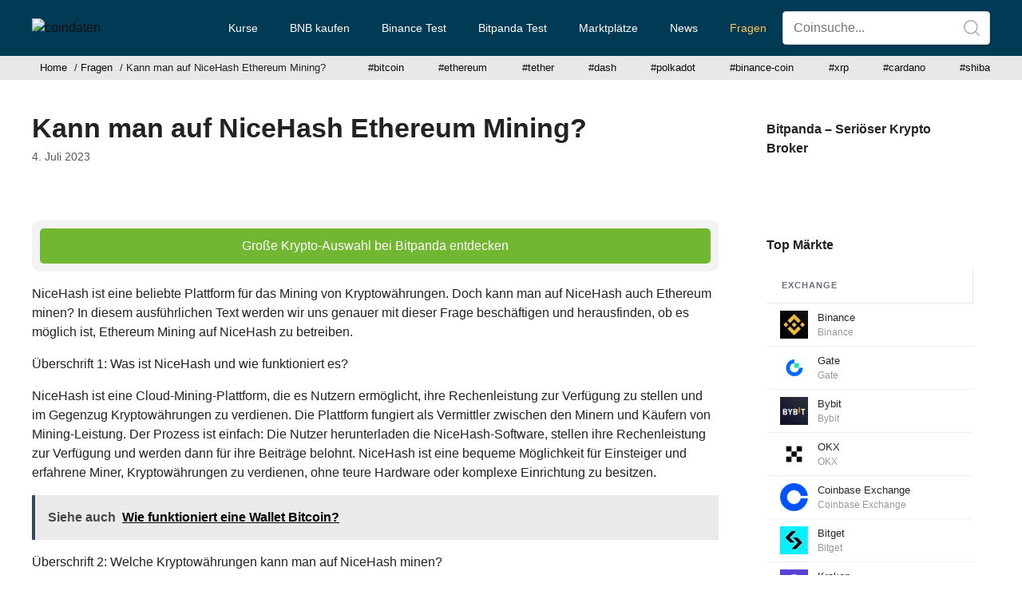

--- FILE ---
content_type: text/html; charset=UTF-8
request_url: https://coindaten.at/kann-man-auf-nicehash-ethereum-mining/
body_size: 19376
content:
<!DOCTYPE html>
<html lang="de" prefix="og: https://ogp.me/ns#">
<head>
	<meta charset="UTF-8">
	<script>
window.koko_analytics = {"url":"https:\/\/coindaten.at\/koko-analytics-collect.php","site_url":"https:\/\/coindaten.at","post_id":11452,"path":"\/kann-man-auf-nicehash-ethereum-mining\/","method":"fingerprint","use_cookie":false};
</script>
<meta name="viewport" content="width=device-width, initial-scale=1">
<!-- Suchmaschinen-Optimierung durch Rank Math PRO - https://rankmath.com/ -->
<title>Kann man auf NiceHash Ethereum Mining? - coindaten</title>
<meta name="description" content="Große Krypto-Auswahl bei Bitpanda entdecken"/>
<meta name="robots" content="follow, index, max-snippet:-1, max-video-preview:-1, max-image-preview:large"/>
<link rel="canonical" href="https://coindaten.at/kann-man-auf-nicehash-ethereum-mining/" />
<meta property="og:locale" content="de_DE" />
<meta property="og:type" content="article" />
<meta property="og:title" content="Kann man auf NiceHash Ethereum Mining? - coindaten" />
<meta property="og:description" content="Große Krypto-Auswahl bei Bitpanda entdecken" />
<meta property="og:url" content="https://coindaten.at/kann-man-auf-nicehash-ethereum-mining/" />
<meta property="og:site_name" content="coindaten" />
<meta property="article:section" content="Fragen" />
<meta property="og:updated_time" content="2023-07-04T20:26:23+00:00" />
<meta property="og:image" content="https://coindaten.at/wp-content/uploads/2023/06/kryptowaehrungen-handeln-boerse-kaufen-verkaufen.jpg" />
<meta property="og:image:secure_url" content="https://coindaten.at/wp-content/uploads/2023/06/kryptowaehrungen-handeln-boerse-kaufen-verkaufen.jpg" />
<meta property="og:image:width" content="1200" />
<meta property="og:image:height" content="800" />
<meta property="og:image:alt" content="Kann man auf NiceHash Ethereum Mining?" />
<meta property="og:image:type" content="image/jpeg" />
<meta property="article:published_time" content="2023-07-04T11:23:17+00:00" />
<meta property="article:modified_time" content="2023-07-04T20:26:23+00:00" />
<meta name="twitter:card" content="summary" />
<meta name="twitter:title" content="Kann man auf NiceHash Ethereum Mining? - coindaten" />
<meta name="twitter:description" content="Große Krypto-Auswahl bei Bitpanda entdecken" />
<meta name="twitter:image" content="https://coindaten.at/wp-content/uploads/2023/06/kryptowaehrungen-handeln-boerse-kaufen-verkaufen.jpg" />
<meta name="twitter:label1" content="Verfasst von" />
<meta name="twitter:data1" content="coindaten Redaktion" />
<meta name="twitter:label2" content="Lesedauer" />
<meta name="twitter:data2" content="1 Minute" />
<script type="application/ld+json" class="rank-math-schema">{"@context":"https://schema.org","@graph":[{"@type":["Corporation","Organization"],"@id":"https://coindaten.at/#organization","name":"cointoro","url":"https://coindaten.at","logo":{"@type":"ImageObject","@id":"https://coindaten.at/#logo","url":"https://coindaten.at/wp-content/uploads/2021/07/coindaten.png","contentUrl":"https://coindaten.at/wp-content/uploads/2021/07/coindaten.png","caption":"cointoro","inLanguage":"de","width":"603","height":"103"}},{"@type":"WebSite","@id":"https://coindaten.at/#website","url":"https://coindaten.at","name":"cointoro","publisher":{"@id":"https://coindaten.at/#organization"},"inLanguage":"de"},{"@type":"ImageObject","@id":"https://coindaten.at/wp-content/uploads/2023/06/kryptowaehrungen-handeln-boerse-kaufen-verkaufen.jpg","url":"https://coindaten.at/wp-content/uploads/2023/06/kryptowaehrungen-handeln-boerse-kaufen-verkaufen.jpg","width":"1200","height":"800","inLanguage":"de"},{"@type":"BreadcrumbList","@id":"https://coindaten.at/kann-man-auf-nicehash-ethereum-mining/#breadcrumb","itemListElement":[{"@type":"ListItem","position":"1","item":{"@id":"https://coindaten.at","name":"Home"}},{"@type":"ListItem","position":"2","item":{"@id":"https://coindaten.at/fragen/","name":"Fragen"}},{"@type":"ListItem","position":"3","item":{"@id":"https://coindaten.at/kann-man-auf-nicehash-ethereum-mining/","name":"Kann man auf NiceHash Ethereum Mining?"}}]},{"@type":"WebPage","@id":"https://coindaten.at/kann-man-auf-nicehash-ethereum-mining/#webpage","url":"https://coindaten.at/kann-man-auf-nicehash-ethereum-mining/","name":"Kann man auf NiceHash Ethereum Mining? - coindaten","datePublished":"2023-07-04T11:23:17+00:00","dateModified":"2023-07-04T20:26:23+00:00","isPartOf":{"@id":"https://coindaten.at/#website"},"primaryImageOfPage":{"@id":"https://coindaten.at/wp-content/uploads/2023/06/kryptowaehrungen-handeln-boerse-kaufen-verkaufen.jpg"},"inLanguage":"de","breadcrumb":{"@id":"https://coindaten.at/kann-man-auf-nicehash-ethereum-mining/#breadcrumb"}},{"@type":"Person","@id":"https://coindaten.at/author/ctoro/","name":"coindaten Redaktion","url":"https://coindaten.at/author/ctoro/","image":{"@type":"ImageObject","@id":"https://secure.gravatar.com/avatar/295c12656efbdcb8cdcf4e4d0fce0debd69b7cc94b24f820ae98b0d137224f05?s=96&amp;d=mm&amp;r=g","url":"https://secure.gravatar.com/avatar/295c12656efbdcb8cdcf4e4d0fce0debd69b7cc94b24f820ae98b0d137224f05?s=96&amp;d=mm&amp;r=g","caption":"coindaten Redaktion","inLanguage":"de"},"worksFor":{"@id":"https://coindaten.at/#organization"}},{"@type":"NewsArticle","headline":"Kann man auf NiceHash Ethereum Mining? - coindaten","datePublished":"2023-07-04T11:23:17+00:00","dateModified":"2023-07-04T20:26:23+00:00","articleSection":"Fragen","author":{"@id":"https://coindaten.at/author/ctoro/","name":"coindaten Redaktion"},"publisher":{"@id":"https://coindaten.at/#organization"},"description":"Gro\u00dfe Krypto-Auswahl bei Bitpanda entdecken","name":"Kann man auf NiceHash Ethereum Mining? - coindaten","@id":"https://coindaten.at/kann-man-auf-nicehash-ethereum-mining/#richSnippet","isPartOf":{"@id":"https://coindaten.at/kann-man-auf-nicehash-ethereum-mining/#webpage"},"image":{"@id":"https://coindaten.at/wp-content/uploads/2023/06/kryptowaehrungen-handeln-boerse-kaufen-verkaufen.jpg"},"inLanguage":"de","mainEntityOfPage":{"@id":"https://coindaten.at/kann-man-auf-nicehash-ethereum-mining/#webpage"}}]}</script>
<!-- /Rank Math WordPress SEO Plugin -->



<link rel="alternate" type="application/rss+xml" title="coindaten &raquo; Feed" href="https://coindaten.at/feed/" />
<link rel="alternate" title="oEmbed (JSON)" type="application/json+oembed" href="https://coindaten.at/wp-json/oembed/1.0/embed?url=https%3A%2F%2Fcoindaten.at%2Fkann-man-auf-nicehash-ethereum-mining%2F" />
<link rel="alternate" title="oEmbed (XML)" type="text/xml+oembed" href="https://coindaten.at/wp-json/oembed/1.0/embed?url=https%3A%2F%2Fcoindaten.at%2Fkann-man-auf-nicehash-ethereum-mining%2F&#038;format=xml" />
<style id='wp-img-auto-sizes-contain-inline-css'>
img:is([sizes=auto i],[sizes^="auto," i]){contain-intrinsic-size:3000px 1500px}
/*# sourceURL=wp-img-auto-sizes-contain-inline-css */
</style>
<link rel='stylesheet' id='generate-fonts-css' href='//coindaten.at/wp-content/uploads/omgf/generate-fonts/generate-fonts.css?ver=1661151923' media='all' />
<style id='wp-emoji-styles-inline-css'>

	img.wp-smiley, img.emoji {
		display: inline !important;
		border: none !important;
		box-shadow: none !important;
		height: 1em !important;
		width: 1em !important;
		margin: 0 0.07em !important;
		vertical-align: -0.1em !important;
		background: none !important;
		padding: 0 !important;
	}
/*# sourceURL=wp-emoji-styles-inline-css */
</style>
<link rel='stylesheet' id='wp-block-library-css' href='https://coindaten.at/wp-includes/css/dist/block-library/style.min.css?ver=6.9' media='all' />
<style id='global-styles-inline-css'>
:root{--wp--preset--aspect-ratio--square: 1;--wp--preset--aspect-ratio--4-3: 4/3;--wp--preset--aspect-ratio--3-4: 3/4;--wp--preset--aspect-ratio--3-2: 3/2;--wp--preset--aspect-ratio--2-3: 2/3;--wp--preset--aspect-ratio--16-9: 16/9;--wp--preset--aspect-ratio--9-16: 9/16;--wp--preset--color--black: #000000;--wp--preset--color--cyan-bluish-gray: #abb8c3;--wp--preset--color--white: #ffffff;--wp--preset--color--pale-pink: #f78da7;--wp--preset--color--vivid-red: #cf2e2e;--wp--preset--color--luminous-vivid-orange: #ff6900;--wp--preset--color--luminous-vivid-amber: #fcb900;--wp--preset--color--light-green-cyan: #7bdcb5;--wp--preset--color--vivid-green-cyan: #00d084;--wp--preset--color--pale-cyan-blue: #8ed1fc;--wp--preset--color--vivid-cyan-blue: #0693e3;--wp--preset--color--vivid-purple: #9b51e0;--wp--preset--color--contrast: var(--contrast);--wp--preset--color--contrast-2: var(--contrast-2);--wp--preset--color--contrast-3: var(--contrast-3);--wp--preset--color--base: var(--base);--wp--preset--color--base-2: var(--base-2);--wp--preset--color--base-3: var(--base-3);--wp--preset--color--accent: var(--accent);--wp--preset--gradient--vivid-cyan-blue-to-vivid-purple: linear-gradient(135deg,rgb(6,147,227) 0%,rgb(155,81,224) 100%);--wp--preset--gradient--light-green-cyan-to-vivid-green-cyan: linear-gradient(135deg,rgb(122,220,180) 0%,rgb(0,208,130) 100%);--wp--preset--gradient--luminous-vivid-amber-to-luminous-vivid-orange: linear-gradient(135deg,rgb(252,185,0) 0%,rgb(255,105,0) 100%);--wp--preset--gradient--luminous-vivid-orange-to-vivid-red: linear-gradient(135deg,rgb(255,105,0) 0%,rgb(207,46,46) 100%);--wp--preset--gradient--very-light-gray-to-cyan-bluish-gray: linear-gradient(135deg,rgb(238,238,238) 0%,rgb(169,184,195) 100%);--wp--preset--gradient--cool-to-warm-spectrum: linear-gradient(135deg,rgb(74,234,220) 0%,rgb(151,120,209) 20%,rgb(207,42,186) 40%,rgb(238,44,130) 60%,rgb(251,105,98) 80%,rgb(254,248,76) 100%);--wp--preset--gradient--blush-light-purple: linear-gradient(135deg,rgb(255,206,236) 0%,rgb(152,150,240) 100%);--wp--preset--gradient--blush-bordeaux: linear-gradient(135deg,rgb(254,205,165) 0%,rgb(254,45,45) 50%,rgb(107,0,62) 100%);--wp--preset--gradient--luminous-dusk: linear-gradient(135deg,rgb(255,203,112) 0%,rgb(199,81,192) 50%,rgb(65,88,208) 100%);--wp--preset--gradient--pale-ocean: linear-gradient(135deg,rgb(255,245,203) 0%,rgb(182,227,212) 50%,rgb(51,167,181) 100%);--wp--preset--gradient--electric-grass: linear-gradient(135deg,rgb(202,248,128) 0%,rgb(113,206,126) 100%);--wp--preset--gradient--midnight: linear-gradient(135deg,rgb(2,3,129) 0%,rgb(40,116,252) 100%);--wp--preset--font-size--small: 13px;--wp--preset--font-size--medium: 20px;--wp--preset--font-size--large: 36px;--wp--preset--font-size--x-large: 42px;--wp--preset--spacing--20: 0.44rem;--wp--preset--spacing--30: 0.67rem;--wp--preset--spacing--40: 1rem;--wp--preset--spacing--50: 1.5rem;--wp--preset--spacing--60: 2.25rem;--wp--preset--spacing--70: 3.38rem;--wp--preset--spacing--80: 5.06rem;--wp--preset--shadow--natural: 6px 6px 9px rgba(0, 0, 0, 0.2);--wp--preset--shadow--deep: 12px 12px 50px rgba(0, 0, 0, 0.4);--wp--preset--shadow--sharp: 6px 6px 0px rgba(0, 0, 0, 0.2);--wp--preset--shadow--outlined: 6px 6px 0px -3px rgb(255, 255, 255), 6px 6px rgb(0, 0, 0);--wp--preset--shadow--crisp: 6px 6px 0px rgb(0, 0, 0);}:where(.is-layout-flex){gap: 0.5em;}:where(.is-layout-grid){gap: 0.5em;}body .is-layout-flex{display: flex;}.is-layout-flex{flex-wrap: wrap;align-items: center;}.is-layout-flex > :is(*, div){margin: 0;}body .is-layout-grid{display: grid;}.is-layout-grid > :is(*, div){margin: 0;}:where(.wp-block-columns.is-layout-flex){gap: 2em;}:where(.wp-block-columns.is-layout-grid){gap: 2em;}:where(.wp-block-post-template.is-layout-flex){gap: 1.25em;}:where(.wp-block-post-template.is-layout-grid){gap: 1.25em;}.has-black-color{color: var(--wp--preset--color--black) !important;}.has-cyan-bluish-gray-color{color: var(--wp--preset--color--cyan-bluish-gray) !important;}.has-white-color{color: var(--wp--preset--color--white) !important;}.has-pale-pink-color{color: var(--wp--preset--color--pale-pink) !important;}.has-vivid-red-color{color: var(--wp--preset--color--vivid-red) !important;}.has-luminous-vivid-orange-color{color: var(--wp--preset--color--luminous-vivid-orange) !important;}.has-luminous-vivid-amber-color{color: var(--wp--preset--color--luminous-vivid-amber) !important;}.has-light-green-cyan-color{color: var(--wp--preset--color--light-green-cyan) !important;}.has-vivid-green-cyan-color{color: var(--wp--preset--color--vivid-green-cyan) !important;}.has-pale-cyan-blue-color{color: var(--wp--preset--color--pale-cyan-blue) !important;}.has-vivid-cyan-blue-color{color: var(--wp--preset--color--vivid-cyan-blue) !important;}.has-vivid-purple-color{color: var(--wp--preset--color--vivid-purple) !important;}.has-black-background-color{background-color: var(--wp--preset--color--black) !important;}.has-cyan-bluish-gray-background-color{background-color: var(--wp--preset--color--cyan-bluish-gray) !important;}.has-white-background-color{background-color: var(--wp--preset--color--white) !important;}.has-pale-pink-background-color{background-color: var(--wp--preset--color--pale-pink) !important;}.has-vivid-red-background-color{background-color: var(--wp--preset--color--vivid-red) !important;}.has-luminous-vivid-orange-background-color{background-color: var(--wp--preset--color--luminous-vivid-orange) !important;}.has-luminous-vivid-amber-background-color{background-color: var(--wp--preset--color--luminous-vivid-amber) !important;}.has-light-green-cyan-background-color{background-color: var(--wp--preset--color--light-green-cyan) !important;}.has-vivid-green-cyan-background-color{background-color: var(--wp--preset--color--vivid-green-cyan) !important;}.has-pale-cyan-blue-background-color{background-color: var(--wp--preset--color--pale-cyan-blue) !important;}.has-vivid-cyan-blue-background-color{background-color: var(--wp--preset--color--vivid-cyan-blue) !important;}.has-vivid-purple-background-color{background-color: var(--wp--preset--color--vivid-purple) !important;}.has-black-border-color{border-color: var(--wp--preset--color--black) !important;}.has-cyan-bluish-gray-border-color{border-color: var(--wp--preset--color--cyan-bluish-gray) !important;}.has-white-border-color{border-color: var(--wp--preset--color--white) !important;}.has-pale-pink-border-color{border-color: var(--wp--preset--color--pale-pink) !important;}.has-vivid-red-border-color{border-color: var(--wp--preset--color--vivid-red) !important;}.has-luminous-vivid-orange-border-color{border-color: var(--wp--preset--color--luminous-vivid-orange) !important;}.has-luminous-vivid-amber-border-color{border-color: var(--wp--preset--color--luminous-vivid-amber) !important;}.has-light-green-cyan-border-color{border-color: var(--wp--preset--color--light-green-cyan) !important;}.has-vivid-green-cyan-border-color{border-color: var(--wp--preset--color--vivid-green-cyan) !important;}.has-pale-cyan-blue-border-color{border-color: var(--wp--preset--color--pale-cyan-blue) !important;}.has-vivid-cyan-blue-border-color{border-color: var(--wp--preset--color--vivid-cyan-blue) !important;}.has-vivid-purple-border-color{border-color: var(--wp--preset--color--vivid-purple) !important;}.has-vivid-cyan-blue-to-vivid-purple-gradient-background{background: var(--wp--preset--gradient--vivid-cyan-blue-to-vivid-purple) !important;}.has-light-green-cyan-to-vivid-green-cyan-gradient-background{background: var(--wp--preset--gradient--light-green-cyan-to-vivid-green-cyan) !important;}.has-luminous-vivid-amber-to-luminous-vivid-orange-gradient-background{background: var(--wp--preset--gradient--luminous-vivid-amber-to-luminous-vivid-orange) !important;}.has-luminous-vivid-orange-to-vivid-red-gradient-background{background: var(--wp--preset--gradient--luminous-vivid-orange-to-vivid-red) !important;}.has-very-light-gray-to-cyan-bluish-gray-gradient-background{background: var(--wp--preset--gradient--very-light-gray-to-cyan-bluish-gray) !important;}.has-cool-to-warm-spectrum-gradient-background{background: var(--wp--preset--gradient--cool-to-warm-spectrum) !important;}.has-blush-light-purple-gradient-background{background: var(--wp--preset--gradient--blush-light-purple) !important;}.has-blush-bordeaux-gradient-background{background: var(--wp--preset--gradient--blush-bordeaux) !important;}.has-luminous-dusk-gradient-background{background: var(--wp--preset--gradient--luminous-dusk) !important;}.has-pale-ocean-gradient-background{background: var(--wp--preset--gradient--pale-ocean) !important;}.has-electric-grass-gradient-background{background: var(--wp--preset--gradient--electric-grass) !important;}.has-midnight-gradient-background{background: var(--wp--preset--gradient--midnight) !important;}.has-small-font-size{font-size: var(--wp--preset--font-size--small) !important;}.has-medium-font-size{font-size: var(--wp--preset--font-size--medium) !important;}.has-large-font-size{font-size: var(--wp--preset--font-size--large) !important;}.has-x-large-font-size{font-size: var(--wp--preset--font-size--x-large) !important;}
/*# sourceURL=global-styles-inline-css */
</style>

<style id='classic-theme-styles-inline-css'>
/*! This file is auto-generated */
.wp-block-button__link{color:#fff;background-color:#32373c;border-radius:9999px;box-shadow:none;text-decoration:none;padding:calc(.667em + 2px) calc(1.333em + 2px);font-size:1.125em}.wp-block-file__button{background:#32373c;color:#fff;text-decoration:none}
/*# sourceURL=/wp-includes/css/classic-themes.min.css */
</style>
<style id='autox-front-css-inline-css'>
.aiomatic-thickbox.button{margin: 0 5px;}.automaticx-video-container{position:relative;padding-bottom:56.25%;height:0;overflow:hidden}.automaticx-video-container embed,.automaticx-video-container iframe,.automaticx-video-container object{position:absolute;top:0;left:0;width:100%;height:100%}.automaticx-dual-ring{width:10px;aspect-ratio:1;border-radius:50%;border:6px solid;border-color:#000 #0000;animation:1s infinite automaticxs1}@keyframes automaticxs1{to{transform:rotate(.5turn)}}#openai-chat-response{padding-top:5px}.openchat-dots-bars-2{width:28px;height:28px;--c:linear-gradient(currentColor 0 0);--r1:radial-gradient(farthest-side at bottom,currentColor 93%,#0000);--r2:radial-gradient(farthest-side at top   ,currentColor 93%,#0000);background:var(--c),var(--r1),var(--r2),var(--c),var(--r1),var(--r2),var(--c),var(--r1),var(--r2);background-repeat:no-repeat;animation:1s infinite alternate automaticxdb2}@keyframes automaticxdb2{0%,25%{background-size:8px 0,8px 4px,8px 4px,8px 0,8px 4px,8px 4px,8px 0,8px 4px,8px 4px;background-position:0 50%,0 calc(50% - 2px),0 calc(50% + 2px),50% 50%,50% calc(50% - 2px),50% calc(50% + 2px),100% 50%,100% calc(50% - 2px),100% calc(50% + 2px)}50%{background-size:8px 100%,8px 4px,8px 4px,8px 0,8px 4px,8px 4px,8px 0,8px 4px,8px 4px;background-position:0 50%,0 calc(0% - 2px),0 calc(100% + 2px),50% 50%,50% calc(50% - 2px),50% calc(50% + 2px),100% 50%,100% calc(50% - 2px),100% calc(50% + 2px)}75%{background-size:8px 100%,8px 4px,8px 4px,8px 100%,8px 4px,8px 4px,8px 0,8px 4px,8px 4px;background-position:0 50%,0 calc(0% - 2px),0 calc(100% + 2px),50% 50%,50% calc(0% - 2px),50% calc(100% + 2px),100% 50%,100% calc(50% - 2px),100% calc(50% + 2px)}100%,95%{background-size:8px 100%,8px 4px,8px 4px,8px 100%,8px 4px,8px 4px,8px 100%,8px 4px,8px 4px;background-position:0 50%,0 calc(0% - 2px),0 calc(100% + 2px),50% 50%,50% calc(0% - 2px),50% calc(100% + 2px),100% 50%,100% calc(0% - 2px),100% calc(100% + 2px)}}
/*# sourceURL=autox-front-css-inline-css */
</style>
<link rel='stylesheet' id='crp-public-css' href='https://coindaten.at/wp-content/plugins/custom-related-posts/dist/public.css?ver=1.8.0' media='all' />
<link rel='stylesheet' id='generate-widget-areas-css' href='https://coindaten.at/wp-content/themes/generatepress/assets/css/components/widget-areas.min.css?ver=3.6.1' media='all' />
<link rel='stylesheet' id='generate-style-css' href='https://coindaten.at/wp-content/themes/generatepress/assets/css/main.min.css?ver=3.6.1' media='all' />
<style id='generate-style-inline-css'>
@media (max-width:768px){}.featured-image img {height: 250px;-o-object-fit: cover;object-fit: cover;}
body{background-color:#ffffff;color:#222222;}a{color:#e7a421;}a:hover, a:focus, a:active{color:#000000;}.grid-container{max-width:1480px;}.wp-block-group__inner-container{max-width:1480px;margin-left:auto;margin-right:auto;}.site-header .header-image{width:160px;}:root{--contrast:#222222;--contrast-2:#575760;--contrast-3:#b2b2be;--base:#f0f0f0;--base-2:#f7f8f9;--base-3:#ffffff;--accent:#1e73be;}:root .has-contrast-color{color:var(--contrast);}:root .has-contrast-background-color{background-color:var(--contrast);}:root .has-contrast-2-color{color:var(--contrast-2);}:root .has-contrast-2-background-color{background-color:var(--contrast-2);}:root .has-contrast-3-color{color:var(--contrast-3);}:root .has-contrast-3-background-color{background-color:var(--contrast-3);}:root .has-base-color{color:var(--base);}:root .has-base-background-color{background-color:var(--base);}:root .has-base-2-color{color:var(--base-2);}:root .has-base-2-background-color{background-color:var(--base-2);}:root .has-base-3-color{color:var(--base-3);}:root .has-base-3-background-color{background-color:var(--base-3);}:root .has-accent-color{color:var(--accent);}:root .has-accent-background-color{background-color:var(--accent);}body, button, input, select, textarea{font-family:"Rubik", sans-serif;font-size:16px;}body{line-height:1.5;}p{margin-bottom:1em;}.entry-content > [class*="wp-block-"]:not(:last-child):not(.wp-block-heading){margin-bottom:1em;}.main-navigation a, .menu-toggle{font-weight:500;font-size:14px;}.main-navigation .menu-bar-items{font-size:14px;}.main-navigation .main-nav ul ul li a{font-size:13px;}.widget-title{font-weight:600;font-size:16px;margin-bottom:15px;}.sidebar .widget, .footer-widgets .widget{font-size:15px;}h1{font-weight:700;font-size:34px;}h2{font-weight:700;font-size:24px;}h3{font-weight:500;font-size:18px;}.site-info{font-size:13px;}@media (max-width:768px){h1{font-size:31px;}h2{font-size:27px;}h3{font-size:24px;}h4{font-size:22px;}h5{font-size:19px;}}.top-bar{background-color:#636363;color:#ffffff;}.top-bar a{color:#ffffff;}.top-bar a:hover{color:#303030;}.site-header{background-color:#003a54;}.site-header a{color:#0f0f0f;}.main-title a,.main-title a:hover{color:#222222;}.site-description{color:#757575;}.main-navigation,.main-navigation ul ul{background-color:rgba(255,255,255,0);}.main-navigation .main-nav ul li a, .main-navigation .menu-toggle, .main-navigation .menu-bar-items{color:#ffffff;}.main-navigation .main-nav ul li:not([class*="current-menu-"]):hover > a, .main-navigation .main-nav ul li:not([class*="current-menu-"]):focus > a, .main-navigation .main-nav ul li.sfHover:not([class*="current-menu-"]) > a, .main-navigation .menu-bar-item:hover > a, .main-navigation .menu-bar-item.sfHover > a{color:#feca5e;background-color:rgba(255,255,255,0);}button.menu-toggle:hover,button.menu-toggle:focus{color:#ffffff;}.main-navigation .main-nav ul li[class*="current-menu-"] > a{color:#feca5e;background-color:rgba(255,255,255,0);}.navigation-search input[type="search"],.navigation-search input[type="search"]:active, .navigation-search input[type="search"]:focus, .main-navigation .main-nav ul li.search-item.active > a, .main-navigation .menu-bar-items .search-item.active > a{color:#feca5e;background-color:rgba(255,255,255,0);}.main-navigation ul ul{background-color:#eaeaea;}.main-navigation .main-nav ul ul li a{color:#515151;}.main-navigation .main-nav ul ul li:not([class*="current-menu-"]):hover > a,.main-navigation .main-nav ul ul li:not([class*="current-menu-"]):focus > a, .main-navigation .main-nav ul ul li.sfHover:not([class*="current-menu-"]) > a{color:#7a8896;background-color:#eaeaea;}.main-navigation .main-nav ul ul li[class*="current-menu-"] > a{color:#7a8896;background-color:#eaeaea;}.separate-containers .inside-article, .separate-containers .comments-area, .separate-containers .page-header, .one-container .container, .separate-containers .paging-navigation, .inside-page-header{background-color:#ffffff;}.inside-article a,.paging-navigation a,.comments-area a,.page-header a{color:#1e72bd;}.inside-article a:hover,.paging-navigation a:hover,.comments-area a:hover,.page-header a:hover{color:#e7a421;}.entry-title a{color:#222222;}.entry-title a:hover{color:#55555e;}.entry-meta{color:#595959;}.entry-meta a{color:#0f0f0f;}.sidebar .widget{background-color:#ffffff;}.footer-widgets{background-color:#ffffff;}.footer-widgets .widget-title{color:#000000;}.site-info{color:#ffffff;background-color:#003a54;}.site-info a{color:#ffffff;}.site-info a:hover{color:#d3d3d3;}.footer-bar .widget_nav_menu .current-menu-item a{color:#d3d3d3;}input[type="text"],input[type="email"],input[type="url"],input[type="password"],input[type="search"],input[type="tel"],input[type="number"],textarea,select{color:#666666;background-color:#fafafa;border-color:#cccccc;}input[type="text"]:focus,input[type="email"]:focus,input[type="url"]:focus,input[type="password"]:focus,input[type="search"]:focus,input[type="tel"]:focus,input[type="number"]:focus,textarea:focus,select:focus{color:#666666;background-color:#ffffff;border-color:#bfbfbf;}button,html input[type="button"],input[type="reset"],input[type="submit"],a.button,a.wp-block-button__link:not(.has-background){color:#ffffff;background-color:#55555e;}button:hover,html input[type="button"]:hover,input[type="reset"]:hover,input[type="submit"]:hover,a.button:hover,button:focus,html input[type="button"]:focus,input[type="reset"]:focus,input[type="submit"]:focus,a.button:focus,a.wp-block-button__link:not(.has-background):active,a.wp-block-button__link:not(.has-background):focus,a.wp-block-button__link:not(.has-background):hover{color:#ffffff;background-color:#3f4047;}a.generate-back-to-top{background-color:rgba( 0,0,0,0.4 );color:#ffffff;}a.generate-back-to-top:hover,a.generate-back-to-top:focus{background-color:rgba( 0,0,0,0.6 );color:#ffffff;}:root{--gp-search-modal-bg-color:var(--base-3);--gp-search-modal-text-color:var(--contrast);--gp-search-modal-overlay-bg-color:rgba(0,0,0,0.2);}@media (max-width: 768px){.main-navigation .menu-bar-item:hover > a, .main-navigation .menu-bar-item.sfHover > a{background:none;color:#ffffff;}}.inside-header{padding:5px 40px 5px 40px;}.nav-below-header .main-navigation .inside-navigation.grid-container, .nav-above-header .main-navigation .inside-navigation.grid-container{padding:0px 20px 0px 20px;}.site-main .wp-block-group__inner-container{padding:40px;}.separate-containers .paging-navigation{padding-top:20px;padding-bottom:20px;}.entry-content .alignwide, body:not(.no-sidebar) .entry-content .alignfull{margin-left:-40px;width:calc(100% + 80px);max-width:calc(100% + 80px);}.sidebar .widget, .page-header, .widget-area .main-navigation, .site-main > *{margin-bottom:40px;}.separate-containers .site-main{margin:40px;}.both-right .inside-left-sidebar,.both-left .inside-left-sidebar{margin-right:20px;}.both-right .inside-right-sidebar,.both-left .inside-right-sidebar{margin-left:20px;}.separate-containers .featured-image{margin-top:40px;}.separate-containers .inside-right-sidebar, .separate-containers .inside-left-sidebar{margin-top:40px;margin-bottom:40px;}.rtl .menu-item-has-children .dropdown-menu-toggle{padding-left:20px;}.rtl .main-navigation .main-nav ul li.menu-item-has-children > a{padding-right:20px;}.widget-area .widget{padding:10px 20px 10px 20px;}@media (max-width:768px){.separate-containers .inside-article, .separate-containers .comments-area, .separate-containers .page-header, .separate-containers .paging-navigation, .one-container .site-content, .inside-page-header{padding:30px;}.site-main .wp-block-group__inner-container{padding:30px;}.inside-top-bar{padding-right:30px;padding-left:30px;}.inside-header{padding-right:30px;padding-left:30px;}.widget-area .widget{padding-top:30px;padding-right:30px;padding-bottom:30px;padding-left:30px;}.footer-widgets-container{padding-top:30px;padding-right:30px;padding-bottom:30px;padding-left:30px;}.inside-site-info{padding-right:30px;padding-left:30px;}.entry-content .alignwide, body:not(.no-sidebar) .entry-content .alignfull{margin-left:-30px;width:calc(100% + 60px);max-width:calc(100% + 60px);}.one-container .site-main .paging-navigation{margin-bottom:40px;}}/* End cached CSS */.is-right-sidebar{width:25%;}.is-left-sidebar{width:25%;}.site-content .content-area{width:75%;}@media (max-width: 768px){.main-navigation .menu-toggle,.sidebar-nav-mobile:not(#sticky-placeholder){display:block;}.main-navigation ul,.gen-sidebar-nav,.main-navigation:not(.slideout-navigation):not(.toggled) .main-nav > ul,.has-inline-mobile-toggle #site-navigation .inside-navigation > *:not(.navigation-search):not(.main-nav){display:none;}.nav-align-right .inside-navigation,.nav-align-center .inside-navigation{justify-content:space-between;}.has-inline-mobile-toggle .mobile-menu-control-wrapper{display:flex;flex-wrap:wrap;}.has-inline-mobile-toggle .inside-header{flex-direction:row;text-align:left;flex-wrap:wrap;}.has-inline-mobile-toggle .header-widget,.has-inline-mobile-toggle #site-navigation{flex-basis:100%;}.nav-float-left .has-inline-mobile-toggle #site-navigation{order:10;}}
.dynamic-author-image-rounded{border-radius:100%;}.dynamic-featured-image, .dynamic-author-image{vertical-align:middle;}.one-container.blog .dynamic-content-template:not(:last-child), .one-container.archive .dynamic-content-template:not(:last-child){padding-bottom:0px;}.dynamic-entry-excerpt > p:last-child{margin-bottom:0px;}
/*# sourceURL=generate-style-inline-css */
</style>
<link rel='stylesheet' id='dashicons-css' href='https://coindaten.at/wp-includes/css/dashicons.min.css?ver=6.9' media='all' />
<link rel='stylesheet' id='a-z-listing-css' href='https://coindaten.at/wp-content/plugins/a-z-listing/css/a-z-listing-default.css?ver=4.3.0' media='all' />
<link rel='stylesheet' id='generate-blog-images-css' href='https://coindaten.at/wp-content/plugins/gp-premium/blog/functions/css/featured-images.min.css?ver=2.1.1' media='all' />
<link rel='stylesheet' id='generate-secondary-nav-css' href='https://coindaten.at/wp-content/plugins/gp-premium/secondary-nav/functions/css/main.min.css?ver=2.1.1' media='all' />
<style id='generate-secondary-nav-inline-css'>
.secondary-navigation{background-color:#e8e8e8;}.secondary-nav-below-header .secondary-navigation .inside-navigation.grid-container, .secondary-nav-above-header .secondary-navigation .inside-navigation.grid-container{padding:0px 30px 0px 30px;}.secondary-navigation .main-nav ul li a,.secondary-navigation .menu-toggle,.secondary-menu-bar-items .menu-bar-item > a{color:#0a0a0a;padding-left:10px;padding-right:10px;line-height:30px;}.secondary-navigation .secondary-menu-bar-items{color:#0a0a0a;}button.secondary-menu-toggle:hover,button.secondary-menu-toggle:focus{color:#0a0a0a;}.widget-area .secondary-navigation{margin-bottom:40px;}.secondary-navigation ul ul{background-color:#303030;top:auto;}.secondary-navigation .main-nav ul ul li a{color:#ffffff;padding-left:10px;padding-right:10px;}.secondary-navigation .menu-item-has-children .dropdown-menu-toggle{padding-right:10px;}.secondary-navigation .main-nav ul li:not([class*="current-menu-"]):hover > a, .secondary-navigation .main-nav ul li:not([class*="current-menu-"]):focus > a, .secondary-navigation .main-nav ul li.sfHover:not([class*="current-menu-"]) > a, .secondary-menu-bar-items .menu-bar-item:hover > a{color:#0a0a0a;background-color:#feca5e;}.secondary-navigation .main-nav ul ul li:not([class*="current-menu-"]):hover > a,.secondary-navigation .main-nav ul ul li:not([class*="current-menu-"]):focus > a,.secondary-navigation .main-nav ul ul li.sfHover:not([class*="current-menu-"]) > a{color:#ffffff;background-color:#474747;}.secondary-navigation .main-nav ul li[class*="current-menu-"] > a{color:#222222;background-color:#feca5e;}.secondary-navigation .main-nav ul ul li[class*="current-menu-"] > a{color:#ffffff;background-color:#474747;}.secondary-navigation.toggled .dropdown-menu-toggle:before{display:none;}@media (max-width: 768px) {.secondary-menu-bar-items .menu-bar-item:hover > a{background: none;color: #0a0a0a;}}
/*# sourceURL=generate-secondary-nav-inline-css */
</style>
<link rel='stylesheet' id='generate-secondary-nav-mobile-css' href='https://coindaten.at/wp-content/plugins/gp-premium/secondary-nav/functions/css/main-mobile.min.css?ver=2.1.1' media='all' />
<link rel='stylesheet' id='coinmc-fontawesome-css' href='https://coindaten.at/wp-content/plugins/coinpress/assets/public/css/fontawesome.min.css?ver=5.3.1' media='all' />
<link rel='stylesheet' id='coinmc-flatpickr-css' href='https://coindaten.at/wp-content/plugins/coinpress/assets/public/css/flatpickr.min.css?ver=2.4.1' media='all' />
<link rel='stylesheet' id='coinmc-grid-css' href='https://coindaten.at/wp-content/plugins/coinpress/assets/public/css/flexboxgrid.css?ver=2.4.1' media='all' />
<link rel='stylesheet' id='mcw-crypto-datatable-css' href='https://coindaten.at/wp-content/plugins/coinpress/assets/public/css/jquery.dataTables.min.css?ver=1.10.18' media='all' />
<link rel='stylesheet' id='coinmc-crypto-table-css' href='https://coindaten.at/wp-content/plugins/coinpress/assets/public/css/table.css?ver=2.4.1' media='all' />
<link rel='stylesheet' id='coinmc-tippy-css' href='https://coindaten.at/wp-content/plugins/coinpress/assets/public/css/tippy.min.css?ver=3.0.6' media='all' />
<link rel='stylesheet' id='coinmc-crypto-css' href='https://coindaten.at/wp-content/plugins/coinpress/assets/public/css/style.css?ver=2.4.1' media='all' />
<link rel='stylesheet' id='fontawesome-css' href='https://coindaten.at/wp-content/plugins/exchangepress/assets/public/css/fontawesome.min.css?ver=5.3.1' media='all' />
<link rel='stylesheet' id='flexboxgrid-css' href='https://coindaten.at/wp-content/plugins/exchangepress/assets/public/css/flexboxgrid.css?ver=1.1.2' media='all' />
<link rel='stylesheet' id='datatable-css' href='https://coindaten.at/wp-content/plugins/exchangepress/assets/public/css/jquery.dataTables.min.css?ver=1.10.18' media='all' />
<link rel='stylesheet' id='tippy-css' href='https://coindaten.at/wp-content/plugins/exchangepress/assets/public/css/tippy.min.css?ver=3.0.6' media='all' />
<link rel='stylesheet' id='coinex-crypto-css' href='https://coindaten.at/wp-content/plugins/exchangepress/assets/public/css/style.css?ver=1.1.2' media='all' />
<link rel='stylesheet' id='crypto-sw-css' href='https://coindaten.at/wp-content/plugins/coin-search-addon/assets/style.css?ver=1.3.0' media='all' />
<script src="https://coindaten.at/wp-content/plugins/related-posts-thumbnails/assets/js/front.min.js?ver=4.3.1" id="rpt_front_style-js"></script>
<script src="https://coindaten.at/wp-includes/js/jquery/jquery.min.js?ver=3.7.1" id="jquery-core-js"></script>
<script src="https://coindaten.at/wp-includes/js/jquery/jquery-migrate.min.js?ver=3.4.1" id="jquery-migrate-js"></script>
<script src="https://coindaten.at/wp-content/plugins/related-posts-thumbnails/assets/js/lazy-load.js?ver=4.3.1" id="rpt-lazy-load-js"></script>
<link rel="https://api.w.org/" href="https://coindaten.at/wp-json/" /><link rel="alternate" title="JSON" type="application/json" href="https://coindaten.at/wp-json/wp/v2/posts/11452" /><link rel="EditURI" type="application/rsd+xml" title="RSD" href="https://coindaten.at/xmlrpc.php?rsd" />
<meta name="generator" content="WordPress 6.9" />
<link rel='shortlink' href='https://coindaten.at/?p=11452' />
        <style>
            #related_posts_thumbnails li {
                border-right: 1px solid #dddddd;
                background-color: #ffffff            }

            #related_posts_thumbnails li:hover {
                background-color: #eeeeee;
            }

            .relpost_content {
                font-size: 12px;
                color: #333333;
            }

            .relpost-block-single {
                background-color: #ffffff;
                border-right: 1px solid #dddddd;
                border-left: 1px solid #dddddd;
                margin-right: -1px;
            }

            .relpost-block-single:hover {
                background-color: #eeeeee;
            }
        </style>

        <meta name="google-site-verification" content="w05qVczal19mgX13nT_KUcc-iS9rLgCk37bWm4Mghmw" /><link rel="icon" href="https://coindaten.at/wp-content/uploads/2021/10/cropped-coindaten-logo-fav-32x32.png" sizes="32x32" />
<link rel="icon" href="https://coindaten.at/wp-content/uploads/2021/10/cropped-coindaten-logo-fav-192x192.png" sizes="192x192" />
<link rel="apple-touch-icon" href="https://coindaten.at/wp-content/uploads/2021/10/cropped-coindaten-logo-fav-180x180.png" />
<meta name="msapplication-TileImage" content="https://coindaten.at/wp-content/uploads/2021/10/cropped-coindaten-logo-fav-270x270.png" />
		<style id="wp-custom-css">
			.cmc-md-3 {
    -ms-flex-preferred-size: 25%;
    flex-basis: 25% !important;
    max-width: 25% !important;
}
.relpost-block-single {
    border-bottom: medium none;
    margin: 0 20px 0 0 !important;
    padding: 6px;
    display: block;
    float: left;
    text-decoration: none;
    text-align: center;
    cursor: pointer;
    margin-right: -1px;
    margin-bottom: 5px;
    overflow: hidden;
    border: 0;
}
.coinpage .coin-price {
    font-size: 1.5em;
    line-height: 2em;
    font-weight: bold;
	color:#000;
}

.coinmc-calculator .cmc-row {
    box-sizing: border-box;
    display: -webkit-box;
    display: -ms-flexbox;
    display: flex
;
    -webkit-box-flex: 0;
    -ms-flex: 0 1 auto;
    flex: 0 1 auto;
    -webkit-box-orient: horizontal;
    -webkit-box-direction: normal;
    -ms-flex-direction: row;
    flex-direction: row;
    -ms-flex-wrap: wrap;
    flex-wrap: nowrap;
    margin-bottom: 1em;
    align-content: center;
    justify-content: space-around;
    max-width: 720px;
}

nav.rank-math-breadcrumb span.last {
    max-width: 180px;
    white-space: nowrap;
    text-overflow: ellipsis;
    overflow: hidden;
    width: 180px;
}
.mcw-search, .mcw-search-bar {
    position: relative;
    min-width: 260px;
}
.wp-block-latest-posts.is-grid {
    display: flex;
    flex-wrap: wrap;
    padding: 0;
    margin: 0;
}
.ccpw_table span.name {
    font-weight: normal !important;
    margin-right: 2px;
}
aside .cryptoboxes table.dataTable tbody .coin a.coin-title .coin-name {
    color: #23282d;
    font-weight: normal;
}
body ul.progtable {
	padding:20px;
    background-color: #96d08f73;
    border-radius: 10px;
    border: 1px solid #02628e29;
    line-height: 30px;

}

body ul.progtable li::before {
    content: "»";
    color: #000;
    margin-right: 10px;
}
p.has-text-align-center.button a {
    background-color: #71b732;
    color: #fff;
    padding: 10px 40px;
    border-radius: 5px;
	font-weight:500;
	display:block;
}
.archive .generate-columns .inside-article {
    height: 100%;
    box-sizing: border-box;
    border: 1px solid #ccc;
    padding: 20px;
}
p.has-text-align-center.button a:hover {
	background-color:#006387;

}
.has-text-align-center {
    text-align: center;
    display: block !important;
}

p.has-text-align-center.button {
    background-color: #f3f3f3;
    padding: 10px;
    border-radius: 10px;
}

@media only screen and (max-width: 500px) {
body.coinpage .cmc-stats .stat-label {
    opacity: 1;
    padding-bottom: 10px;
    font-weight: 600;
    font-size: 0.55rem !important;
	height:14px;
	overflow:hidden;
}
body.coinpage .cmc-stats .stat-value {
        font-size: 0.55rem !important;
    white-space: nowrap;
    overflow: hidden;
    text-overflow: ellipsis;
}
	h2, h3, h4 {
    font-size: 18px !important;
}
	.wp-block-column {
    flex-basis: 50%!important;
}
	
	body.coinpage .coin-price span {
    font-size: 1.2em;
}
	body table.predition_by_tech_sector {
    width: 100% !important;
    float: left;
    margin-right: 2%;
}
body p.has-text-align-center.button a {
    background-color: #71b732;
    color: #fff;
    padding: 10px 10px;
    border-radius: 5px;
	font-weight:600;
	display:block;
}
	body.coinpage .coin-name {
    color: #000;
    font-size: 1.5em !important;
    font-weight: bold;
}
	body table.predition_by_tech_sector td, table.predition_by_tech_sector th {
    font-size: 13px !important;
    color: #37414a;
    padding: 5px 12px;
    text-align: right;
    outline: none;
    vertical-align: middle;
}
	
}

.exchangepage .coinmc-button-success {
	background: #71b732 !important;
}

.exchangepage .coinmc-button-success:hover {
	background: #006387 !important;
}

.autocomplete-suggestion .mcw-result {
    display: flex;
    align-items: center;
    color: #686A6D;
    text-decoration: none;
    padding: 10px 15px;
    overflow: hidden;
    font-size: 12px;
}
.autocomplete-suggestion span.mcw-rank {
    display: none;
}
.autocomplete-suggestion .coin-img {
    margin-right: 10px;
    width: 16px;
}
.footer-widget-1 .custom-html-widget {
	font-size:12px;
}
.cryptoboxes .coinmc-chart .coinmc-filter .coinmc-filter-button {
    color: #495057;
    background: #e9ecef;
    padding: 5px;
    cursor: pointer;
    margin-bottom: 10px;
}
.coinmc-calculator .cmc-md-4.cmc-sm-5.cmc-xs-12 {
    -ms-flex-preferred-size: 100%;
    flex-basis: 50%;
    max-width: 50%;
}
.coinmc-calculator input.coinmc-control {
    padding: 5px;
    width: 100%;
    height: auto !important;
    font-size: 1.1em;
    text-align: right;
}
.coinmc-calculator .coinmc-button {
    color: #fff;
    background: #495057;
    font-size: 13px;
    font-weight: normal;
    white-space: nowrap;
    padding: 5px 45px 5px 15px;
}
.cryptoboxes .coinmc-chart .coinmc-filter .coinmc-filter-button {
    color: #495057;
    background: #e9ecef;
    padding: 5px 10px;
    cursor: pointer;
    margin-bottom: 10px;
    font-size: 13px;
    font-weight: normal;
}

.coinpage ul.coinmc-links li a i {
    margin-right: 5px;
    display: block;
}.coinpage .coin-name img {
    margin-right: 10px;
    height: 26px;
    width: auto;
}
.coinpage ul.coinmc-links {
    display: flex;
    align-items: stretch;
    list-style: none;
    margin: 0;
    padding-left: 0;
    font-size: 1.1em;
    width: max-content;
	max-width: 100%;
}.coinpage .coin-symbol {
    display: inline-block;
    color: #9c9c9c;
    background: #f1f1f1;
    font-size: .5em;
    padding: 6px 12px;
    border-radius: 3px;
    margin: 0 10px;
    line-height: 1em;
}
.coinpage .coin-name {
    display: flex;
    align-items: center;
    color: #000;
    font-size: 1.8em;
    font-weight: bold;
}
.coinpage ul.coinmc-links li {
    display: inline-flex;
    margin-right: 20px;
    margin-bottom: 20px;
    text-align: center;
}
.coinpage ul.coinmc-links li a {
    color: #495057;
    text-decoration: none;
    font-size: 0.8em;
}
.coinpage .cmc-stats > div+div {
    color: #999;
    font-weight: normal;
}
.coinpage .cmc-stats .stat-label {
    opacity:1;
    padding-bottom: 10px;
	font-weight:600;
	font-size:0.8em;
}
.cryptoboxes table.dataTable tbody .coin .coin-title .coin-name {
    font-weight: bold;
    color: #6d6d6d;
    font-size: 13px;
}
.cryptoboxes table.dataTable tbody .coin a.coin-title .coin-name {
    color: #23282d;
}
.cdt-table {
    width: 100%;
    color: #656565;
    background: #fff;
    font-size: 14px;
    font-weight: 400;
    border: 1px solid #e6e6e600;
    overflow: hidden;
    border-radius: 5px;
    box-shadow: none;
}
.cryptoboxes [data-price] {
    display: inline-block;
    padding: 0 4px;
    line-height: 1.5;
    border-radius: 4px;
    white-space: nowrap;
    -webkit-box-sizing: content-box;
    box-sizing: content-box;
    font-weight: 600;
}
.cryptoboxes table.dataTable.display tbody th, .cryptoboxes table.dataTable.display tbody td {
    border-top: none;
    border-bottom: 1px solid #efefef;
}
.cryptoboxes table.dataTable tbody td {
    color: #37414a;
    padding: 5px 12px;
    text-align: right;
    outline: none;
    vertical-align: middle;
}

.cryptoboxes .cdt-table-tools {
    font-size: 12px;
    border-bottom: 1px solid #e6e6e6;
    background: #fff;
    white-space: nowrap;
}
.cryptoboxes table.dataTable.display tbody tr.odd {
    background-color: #ffffff;
    border-bottom: 1px solid #000;
}
.cryptoboxes table.dataTable.display tbody tr, .cryptoboxes table.dataTable.display tbody tr > .sorting_1, .cryptoboxes table.dataTable.display tbody tr > .sorting_2, .cryptoboxes table.dataTable.display tbody tr > .sorting_3, .cryptoboxes table.dataTable.display tbody tr.odd > .sorting_1, .cryptoboxes table.dataTable.display tbody tr.even > .sorting_1, .cryptoboxes table.dataTable.hover tbody tr:hover, .cryptoboxes table.dataTable.display tbody tr:hover, .cryptoboxes .dataTables_wrapper .dataTables_processing {
    background: none;
}

.cryptoboxes table.dataTable.display tbody tr.odd, .cryptoboxes table.dataTable.display tbody tr:nth-child(odd) > td {
    background-color: #fff;
}

.cryptoboxes table.dataTable tbody .coin .coin-title .coin-symbol {
    color: #999;
    font-size: 0.8em;
}
.cryptoboxes table#DataTables_Table_0.dataTable tbody .coin .coin-image img {
    padding: 0;
    max-width: 22px;
    height: auto;
    margin-right: 10px;
    background: #0000;
}
.wp-block-columns {
    margin-bottom: 0;
}
.secondary-navigation .main-nav {
    width: 100%;
}
.secondary-navigation .main-nav>ul {
    display: flex;
    flex-wrap: wrap;
    justify-content: space-between;
    width: 100%;
}
.secondary-navigation li {
    margin-left: auto;
}
.secondary-navigation a, .secondary-navigation nav {
    display: inline-block;
    text-decoration: none;
    line-height: 30px;
    padding-left: 20px;
}
.menu-item-type-gs_sim {
    margin-right: 20px !important;
    font-size: 13px;
    text-align: left;
    margin-left: 0 !important;
}
.menu-item-type-gs_sim a {
	padding:0 5px 0 0 !important;
}
.menu-item-type-gs_sim p {
	margin:0
}
.coinpage .coin-name {
    display: flex;
    align-items: center;
    color: #000;
    font-size: 2.4em;
    font-weight: bold;
}
.wp-block-column ul {
    margin: 0 0 20px 0;
    padding: 0;
    list-style: none;
}
.secondary-navigation .main-nav ul li[class*="current-menu-"] > a, .secondary-navigation .main-nav ul li[class*="current-menu-"] > a:hover, .secondary-navigation .main-nav ul li[class*="current-menu-"].sfHover > a {
    color: #222;
    background-color: #feca5e;
}
.cryptoboxes ul.coinmc-twitter, .cryptoboxes ul.coinmc-reddit, .cryptoboxes ul.coinmc-news {
    list-style: none;
    margin: 0;
    padding: 0;
    border: none;
    border-radius: 0;
    max-height: 800px;
    overflow-y: scroll;
}
table.predition_by_tech_sector th {
	background-color:#FECA5F
}

table.predition_by_tech_sector tr:nth-child(odd) {background: #F8FAFB}

table.predition_by_tech_sector td, table.predition_by_tech_sector th {
    font-size: 14px;
    color: #37414a;
    padding: 5px 12px;
    text-align: right;
    outline: none;
    vertical-align: middle;

}
table.predition_by_tech_sector {
    width: 48%;
    float: left;
    margin-right: 2%;
}

table.predition_by_tech_sector td {
	width:33.3333%
}

table.predition_by_tech_sector td:first-child {
    text-align: left;
	font-weight:600
}

ul.checkliste {
    background: #f5f5f5;
    border: 1px solid #ddd;
    padding: 15px;
    margin-left: 0;
    text-indent: -17px
}

ul.checkliste li {
    list-style-type: none;
    padding-left: 20px;
    padding-bottom: 5px
}

ul.checkliste li:before {
    content: "✓";
    font-weight: 700;
    padding-right: 10px;
    color: #006387
}

ul.aufzaehlung {
    background: #F5F5F5;
    margin: 20px 0;
    padding: 10px 35px;
    border-left: 20px solid #feca5e;
}

ul.aufzaehlung li {
    list-style-type: none;
    text-indent: -20px;
    line-height: 1.2;
    padding: 3px 0
}

ul.aufzaehlung li::before {
    content: "»";
    color: #006387;
    margin-right: 10px
}
		</style>
		</head>

<body class="wp-singular post-template-default single single-post postid-11452 single-format-standard wp-custom-logo wp-embed-responsive wp-theme-generatepress post-image-below-header post-image-aligned-center secondary-nav-below-header secondary-nav-aligned-right sticky-menu-fade right-sidebar nav-float-right one-container header-aligned-left dropdown-hover featured-image-active" itemtype="https://schema.org/Blog" itemscope>
	<a class="screen-reader-text skip-link" href="#content" title="Zum Inhalt springen">Zum Inhalt springen</a>		<header class="site-header has-inline-mobile-toggle" id="masthead" aria-label="Website"  itemtype="https://schema.org/WPHeader" itemscope>
			<div class="inside-header grid-container">
				<div class="site-logo">
					<a href="https://coindaten.at/" rel="home">
						<img  class="header-image is-logo-image" alt="coindaten" src="https://coindaten.at/wp-content/uploads/2021/10/coindaten-logo-1.svg" width="484" height="64" />
					</a>
				</div>	<nav class="main-navigation mobile-menu-control-wrapper" id="mobile-menu-control-wrapper" aria-label="Mobil-Umschalter">
				<button data-nav="site-navigation" class="menu-toggle" aria-controls="primary-menu" aria-expanded="false">
			<span class="gp-icon icon-menu-bars"><svg viewBox="0 0 512 512" aria-hidden="true" xmlns="http://www.w3.org/2000/svg" width="1em" height="1em"><path d="M0 96c0-13.255 10.745-24 24-24h464c13.255 0 24 10.745 24 24s-10.745 24-24 24H24c-13.255 0-24-10.745-24-24zm0 160c0-13.255 10.745-24 24-24h464c13.255 0 24 10.745 24 24s-10.745 24-24 24H24c-13.255 0-24-10.745-24-24zm0 160c0-13.255 10.745-24 24-24h464c13.255 0 24 10.745 24 24s-10.745 24-24 24H24c-13.255 0-24-10.745-24-24z" /></svg><svg viewBox="0 0 512 512" aria-hidden="true" xmlns="http://www.w3.org/2000/svg" width="1em" height="1em"><path d="M71.029 71.029c9.373-9.372 24.569-9.372 33.942 0L256 222.059l151.029-151.03c9.373-9.372 24.569-9.372 33.942 0 9.372 9.373 9.372 24.569 0 33.942L289.941 256l151.03 151.029c9.372 9.373 9.372 24.569 0 33.942-9.373 9.372-24.569 9.372-33.942 0L256 289.941l-151.029 151.03c-9.373 9.372-24.569 9.372-33.942 0-9.372-9.373-9.372-24.569 0-33.942L222.059 256 71.029 104.971c-9.372-9.373-9.372-24.569 0-33.942z" /></svg></span><span class="screen-reader-text">Menü</span>		</button>
	</nav>
			<nav class="main-navigation sub-menu-right" id="site-navigation" aria-label="Primär"  itemtype="https://schema.org/SiteNavigationElement" itemscope>
			<div class="inside-navigation grid-container">
								<button class="menu-toggle" aria-controls="primary-menu" aria-expanded="false">
					<span class="gp-icon icon-menu-bars"><svg viewBox="0 0 512 512" aria-hidden="true" xmlns="http://www.w3.org/2000/svg" width="1em" height="1em"><path d="M0 96c0-13.255 10.745-24 24-24h464c13.255 0 24 10.745 24 24s-10.745 24-24 24H24c-13.255 0-24-10.745-24-24zm0 160c0-13.255 10.745-24 24-24h464c13.255 0 24 10.745 24 24s-10.745 24-24 24H24c-13.255 0-24-10.745-24-24zm0 160c0-13.255 10.745-24 24-24h464c13.255 0 24 10.745 24 24s-10.745 24-24 24H24c-13.255 0-24-10.745-24-24z" /></svg><svg viewBox="0 0 512 512" aria-hidden="true" xmlns="http://www.w3.org/2000/svg" width="1em" height="1em"><path d="M71.029 71.029c9.373-9.372 24.569-9.372 33.942 0L256 222.059l151.029-151.03c9.373-9.372 24.569-9.372 33.942 0 9.372 9.373 9.372 24.569 0 33.942L289.941 256l151.03 151.029c9.372 9.373 9.372 24.569 0 33.942-9.373 9.372-24.569 9.372-33.942 0L256 289.941l-151.029 151.03c-9.373 9.372-24.569 9.372-33.942 0-9.372-9.373-9.372-24.569 0-33.942L222.059 256 71.029 104.971c-9.372-9.373-9.372-24.569 0-33.942z" /></svg></span><span class="screen-reader-text">Menü</span>				</button>
				<div id="primary-menu" class="main-nav"><ul id="menu-main" class=" menu sf-menu"><li id="menu-item-43" class="menu-item menu-item-type-post_type menu-item-object-page menu-item-home menu-item-43"><a href="https://coindaten.at/">Kurse</a></li>
<li id="menu-item-812" class="menu-item menu-item-type-post_type menu-item-object-page menu-item-812"><a href="https://coindaten.at/bnb-kaufen-anleitung-binance-coin/">BNB kaufen</a></li>
<li id="menu-item-796" class="menu-item menu-item-type-post_type menu-item-object-page menu-item-796"><a href="https://coindaten.at/binance-test/">Binance Test</a></li>
<li id="menu-item-770" class="menu-item menu-item-type-post_type menu-item-object-page menu-item-770"><a href="https://coindaten.at/bitpanda-test/">Bitpanda Test</a></li>
<li id="menu-item-599" class="menu-item menu-item-type-post_type menu-item-object-page menu-item-599"><a href="https://coindaten.at/crypto-marktplaetze/">Marktplätze</a></li>
<li id="menu-item-249" class="menu-item menu-item-type-taxonomy menu-item-object-category menu-item-249"><a href="https://coindaten.at/news/">News</a></li>
<li id="menu-item-24242" class="menu-item menu-item-type-taxonomy menu-item-object-category current-post-ancestor current-menu-parent current-post-parent menu-item-24242"><a href="https://coindaten.at/fragen/">Fragen</a></li>
</ul></div><div class="mcw-search" data-atts="{&quot;placeholder&quot;:&quot;Coinsuche...&quot;,&quot;rounded&quot;:&quot;false&quot;,&quot;logo&quot;:&quot;true&quot;,&quot;price&quot;:&quot;false&quot;,&quot;rank&quot;:&quot;true&quot;,&quot;currency&quot;:&quot;EUR&quot;,&quot;search-icon&quot;:&quot;true&quot;,&quot;limit&quot;:5}"><div class="mcw-search-bar"><input type="text" class="mcw-input" placeholder="Coinsuche..."><div class="search-icon"><svg version="1.1" id="Capa_1" xmlns="http://www.w3.org/2000/svg" xmlns:xlink="http://www.w3.org/1999/xlink" x="0px" y="0px" viewBox="0 0 512 512" style="enable-background:new 0 0 512 512;" xml:space="preserve"><g><g><path d="M225.474,0C101.151,0,0,101.151,0,225.474c0,124.33,101.151,225.474,225.474,225.474c124.33,0,225.474-101.144,225.474-225.474C450.948,101.151,349.804,0,225.474,0z M225.474,409.323c-101.373,0-183.848-82.475-183.848-183.848S124.101,41.626,225.474,41.626s183.848,82.475,183.848,183.848S326.847,409.323,225.474,409.323z"/></g></g><g><g><path d="M505.902,476.472L386.574,357.144c-8.131-8.131-21.299-8.131-29.43,0c-8.131,8.124-8.131,21.306,0,29.43l119.328,119.328c4.065,4.065,9.387,6.098,14.715,6.098c5.321,0,10.649-2.033,14.715-6.098C514.033,497.778,514.033,484.596,505.902,476.472z"/></g></g></svg></div><div class="search-load hidden"><svg id="Layer_1" data-name="Layer 1" xmlns="http://www.w3.org/2000/svg" viewBox="0 0 224 224"><defs></defs><path d="M192.2,289a111.79,111.79,0,1,1,112-112,9,9,0,0,1-18,0,94,94,0,1,0-34,72.34,9,9,0,1,1,11.5,13.85A112.26,112.26,0,0,1,192.2,289Z" transform="translate(-80.2 -64.97)"/></svg></div></div></div>			</div>
		</nav>
					</div>
		</header>
					<nav id="secondary-navigation" class="secondary-navigation" itemtype="https://schema.org/SiteNavigationElement" itemscope="itemscope">
				<div class="inside-navigation grid-container grid-parent">
										<button class="menu-toggle secondary-menu-toggle">
						<span class="gp-icon icon-menu-bars"><svg viewBox="0 0 512 512" aria-hidden="true" xmlns="http://www.w3.org/2000/svg" width="1em" height="1em"><path d="M0 96c0-13.255 10.745-24 24-24h464c13.255 0 24 10.745 24 24s-10.745 24-24 24H24c-13.255 0-24-10.745-24-24zm0 160c0-13.255 10.745-24 24-24h464c13.255 0 24 10.745 24 24s-10.745 24-24 24H24c-13.255 0-24-10.745-24-24zm0 160c0-13.255 10.745-24 24-24h464c13.255 0 24 10.745 24 24s-10.745 24-24 24H24c-13.255 0-24-10.745-24-24z" /></svg><svg viewBox="0 0 512 512" aria-hidden="true" xmlns="http://www.w3.org/2000/svg" width="1em" height="1em"><path d="M71.029 71.029c9.373-9.372 24.569-9.372 33.942 0L256 222.059l151.029-151.03c9.373-9.372 24.569-9.372 33.942 0 9.372 9.373 9.372 24.569 0 33.942L289.941 256l151.03 151.029c9.372 9.373 9.372 24.569 0 33.942-9.373 9.372-24.569 9.372-33.942 0L256 289.941l-151.029 151.03c-9.373 9.372-24.569 9.372-33.942 0-9.372-9.373-9.372-24.569 0-33.942L222.059 256 71.029 104.971c-9.372-9.373-9.372-24.569 0-33.942z" /></svg></span><span class="mobile-menu">Menu</span>					</button>
					<div class="main-nav"><ul id="menu-seknav" class=" secondary-menu sf-menu"><li id="menu-item-291" class="menu-item menu-item-type-gs_sim menu-item-object-gs_sim menu-item-291"><nav aria-label="breadcrumbs" class="rank-math-breadcrumb"><p><a href="https://coindaten.at">Home</a><span class="separator"> / </span><a href="https://coindaten.at/fragen/">Fragen</a><span class="separator"> / </span><span class="last">Kann man auf NiceHash Ethereum Mining?</span></p></nav></li>
<li id="menu-item-292" class="menu-item menu-item-type-custom menu-item-object-custom menu-item-292"><a href="/kurs/bitcoin/">#bitcoin</a></li>
<li id="menu-item-293" class="menu-item menu-item-type-custom menu-item-object-custom menu-item-293"><a href="/kurs/ethereum/">#ethereum</a></li>
<li id="menu-item-294" class="menu-item menu-item-type-custom menu-item-object-custom menu-item-294"><a href="/kurs/tether/">#tether</a></li>
<li id="menu-item-296" class="menu-item menu-item-type-custom menu-item-object-custom menu-item-296"><a href="/kurs/dash/">#dash</a></li>
<li id="menu-item-297" class="menu-item menu-item-type-custom menu-item-object-custom menu-item-297"><a href="/kurs/polkadot/">#polkadot</a></li>
<li id="menu-item-298" class="menu-item menu-item-type-custom menu-item-object-custom menu-item-298"><a href="/kurs/binance-coin/">#binance-coin</a></li>
<li id="menu-item-299" class="menu-item menu-item-type-custom menu-item-object-custom menu-item-299"><a href="/kurs/xrp/">#xrp</a></li>
<li id="menu-item-584" class="menu-item menu-item-type-custom menu-item-object-custom menu-item-584"><a href="/kurs/cardano/">#cardano</a></li>
<li id="menu-item-733" class="menu-item menu-item-type-custom menu-item-object-custom menu-item-733"><a href="/kurs/shiba-inu/">#shiba</a></li>
</ul></div>				</div><!-- .inside-navigation -->
			</nav><!-- #secondary-navigation -->
			
	<div class="site grid-container container hfeed" id="page">
				<div class="site-content" id="content">
			
	<div class="content-area" id="primary">
		<main class="site-main" id="main">
			
<article id="post-11452" class="post-11452 post type-post status-publish format-standard has-post-thumbnail hentry category-fragen" itemtype="https://schema.org/CreativeWork" itemscope>
	<div class="inside-article">
					<header class="entry-header">
				<h1 class="entry-title" itemprop="headline">Kann man auf NiceHash Ethereum Mining?</h1>		<div class="entry-meta">
			<span class="posted-on"><time class="updated" datetime="2023-07-04T20:26:23+00:00" itemprop="dateModified">4. Juli 2023</time><time class="entry-date published" datetime="2023-07-04T11:23:17+00:00" itemprop="datePublished">4. Juli 2023</time></span> 		</div>
					</header>
			<div class="featured-image  page-header-image-single ">
				<img width="1024" height="683" src="https://coindaten.at/wp-content/uploads/2023/06/kryptowaehrungen-handeln-boerse-kaufen-verkaufen-1024x683.jpg" class="attachment-large size-large" alt="" itemprop="image" decoding="async" fetchpriority="high" srcset="https://coindaten.at/wp-content/uploads/2023/06/kryptowaehrungen-handeln-boerse-kaufen-verkaufen-1024x683.jpg 1024w, https://coindaten.at/wp-content/uploads/2023/06/kryptowaehrungen-handeln-boerse-kaufen-verkaufen-300x200.jpg 300w, https://coindaten.at/wp-content/uploads/2023/06/kryptowaehrungen-handeln-boerse-kaufen-verkaufen-768x512.jpg 768w, https://coindaten.at/wp-content/uploads/2023/06/kryptowaehrungen-handeln-boerse-kaufen-verkaufen-219x146.jpg 219w, https://coindaten.at/wp-content/uploads/2023/06/kryptowaehrungen-handeln-boerse-kaufen-verkaufen.jpg 1200w" sizes="(max-width: 1024px) 100vw, 1024px" />
			</div>
		<div class="entry-content" itemprop="text">
			<p class="has-text-align-center button"><a href="https://coindaten.at/recommends/kryptofragen-bitpanda/" rel="sponsored">Große Krypto-Auswahl bei Bitpanda entdecken</a></p>
<p>NiceHash ist eine beliebte Plattform für das Mining von Kryptowährungen. Doch kann man auf NiceHash auch Ethereum minen? In diesem ausführlichen Text werden wir uns genauer mit dieser Frage beschäftigen und herausfinden, ob es möglich ist, Ethereum Mining auf NiceHash zu betreiben.</p>
<p>Überschrift 1: Was ist NiceHash und wie funktioniert es?</p>
<p>NiceHash ist eine Cloud-Mining-Plattform, die es Nutzern ermöglicht, ihre Rechenleistung zur Verfügung zu stellen und im Gegenzug Kryptowährungen zu verdienen. Die Plattform fungiert als Vermittler zwischen den Minern und Käufern von Mining-Leistung. Der Prozess ist einfach: Die Nutzer herunterladen die NiceHash-Software, stellen ihre Rechenleistung zur Verfügung und werden dann für ihre Beiträge belohnt. NiceHash ist eine bequeme Möglichkeit für Einsteiger und erfahrene Miner, Kryptowährungen zu verdienen, ohne teure Hardware oder komplexe Einrichtung zu besitzen.</p>
<div style="clear:both; margin-top:0em; margin-bottom:1em;"><a href="https://coindaten.at/wie-funktioniert-eine-wallet-bitcoin/" target="_self" rel="dofollow" class="s06084a05525ae975a040a5603f7b2055"><!-- INLINE RELATED POSTS 1/3 //--><div style="padding-left:1em; padding-right:1em;"><span class="ctaText">Siehe auch</span>&nbsp; <span class="postTitle">Wie funktioniert eine Wallet Bitcoin?</span></div></a></div><p>Überschrift 2: Welche Kryptowährungen kann man auf NiceHash minen?</p>
<p>NiceHash unterstützt eine breite Palette von Kryptowährungen, darunter Bitcoin, Ethereum, Zcash, Monero und viele mehr. Die Plattform erlaubt es den Nutzern, ihre Rechenleistung an die Käufer zu vermieten, die nach spezifischen Kryptowährungen suchen. Die Mining-Erträge werden in Bitcoin ausgezahlt, was für viele Miner von Vorteil ist, da Bitcoin eine der bekanntesten und am weitesten verbreiteten Kryptowährungen ist.</p>
<p>Überschrift 3: Kann man Ethereum auf NiceHash minen?</p>
<p>Im Gegensatz zu anderen Kryptowährungen wie Bitcoin ist das Ethereum-Mining auf NiceHash nicht möglich. NiceHash Kunden können zwar Rechenleistung kaufen oder vermieten, aber Ethereum-Mining wird nicht unterstützt. Dies liegt daran, dass Ethereum ein Proof-of-Stake-Mining-Algorithmus verwendet, während NiceHash hauptsächlich Proof-of-Work-Coins unterstützt. Proof-of-Stake bedeutet, dass neue Blöcke vom Eigentümer der meisten Kryptowährung erzeugt werden, anstatt dass Miner mit ihrer Rechenleistung um die Belohnung konkurrieren.</p>
<div style="clear:both; margin-top:0em; margin-bottom:1em;"><a href="https://coindaten.at/wie-meint-man-ethereum/" target="_self" rel="dofollow" class="s06084a05525ae975a040a5603f7b2055"><!-- INLINE RELATED POSTS 2/3 //--><div style="padding-left:1em; padding-right:1em;"><span class="ctaText">Siehe auch</span>&nbsp; <span class="postTitle">Wie meint man Ethereum?</span></div></a></div><p>Schlussabsatz:</p>
<p>Insgesamt ist NiceHash eine großartige Plattform für das Mining von Kryptowährungen, allerdings unterstützt die Plattform kein Ethereum-Mining. Wenn Sie Ethereum minen möchten, müssen Sie nach anderen Mining-Pools oder Plattformen suchen, die speziell für das Ethereum-Mining entwickelt wurden. NiceHash hingegen bietet eine breite Palette anderer Kryptowährungen an, die Sie auf einfachste Weise mit Ihrer Rechenleistung minen können.</p>
<p class="has-text-align-center button"><a href="https://coindaten.at/recommends/kryptofragen-bitpanda/" rel="sponsored">Große Krypto-Auswahl bei Bitpanda entdecken</a></p>
<!-- relpost-thumb-wrapper --><div class="relpost-thumb-wrapper"><!-- filter-class --><div class="relpost-thumb-container"><style>.relpost-block-single-image, .relpost-post-image { margin-bottom: 10px; }</style><h3>ähnliche Artikel:</h3><div style="clear: both"></div><div style="clear: both"></div><!-- relpost-block-container --><div class="relpost-block-container relpost-block-column-layout" style="--relposth-columns: 3;--relposth-columns_t: 2; --relposth-columns_m: 2"><a href="https://coindaten.at/kann-man-auf-coinbase-xrp-kaufen/"class="relpost-block-single" ><div class="relpost-custom-block-single"><div class="relpost-block-single-image rpt-lazyload" aria-hidden="true" role="img" data-bg="https://coindaten.at/wp-content/uploads/2023/06/kryptowaehrungen-handeln-boerse-kaufen-verkaufen-150x150.jpg" style="background: transparent no-repeat scroll 0% 0%; width: 150px; height: 150px; aspect-ratio: 1/1;"></div><div class="relpost-block-single-text"  style="height: 75px;font-family: Arial;  font-size: 12px;  color: #333333;"><h2 class="relpost_card_title">Kann man auf Coinbase XRP kaufen?</h2></div></div></a><a href="https://coindaten.at/wem-gehoert-usd-coin/"class="relpost-block-single" ><div class="relpost-custom-block-single"><div class="relpost-block-single-image rpt-lazyload" aria-hidden="true" role="img" data-bg="https://coindaten.at/wp-content/uploads/2023/06/kryptowaehrungen-handeln-boerse-kaufen-verkaufen-150x150.jpg" style="background: transparent no-repeat scroll 0% 0%; width: 150px; height: 150px; aspect-ratio: 1/1;"></div><div class="relpost-block-single-text"  style="height: 75px;font-family: Arial;  font-size: 12px;  color: #333333;"><h2 class="relpost_card_title">Wem gehört USD Coin?</h2></div></div></a><a href="https://coindaten.at/ist-bitcoin-handel-steuerpflichtig/"class="relpost-block-single" ><div class="relpost-custom-block-single"><div class="relpost-block-single-image rpt-lazyload" aria-hidden="true" role="img" data-bg="https://coindaten.at/wp-content/uploads/2023/06/kryptowaehrungen-handeln-boerse-kaufen-verkaufen-150x150.jpg" style="background: transparent no-repeat scroll 0% 0%; width: 150px; height: 150px; aspect-ratio: 1/1;"></div><div class="relpost-block-single-text"  style="height: 75px;font-family: Arial;  font-size: 12px;  color: #333333;"><h2 class="relpost_card_title">Ist Bitcoin Handel steuerpflichtig?</h2></div></div></a><a href="https://coindaten.at/kann-man-ethereum-schuerfen/"class="relpost-block-single" ><div class="relpost-custom-block-single"><div class="relpost-block-single-image rpt-lazyload" aria-hidden="true" role="img" data-bg="https://coindaten.at/wp-content/uploads/2023/06/kryptowaehrungen-handeln-boerse-kaufen-verkaufen-150x150.jpg" style="background: transparent no-repeat scroll 0% 0%; width: 150px; height: 150px; aspect-ratio: 1/1;"></div><div class="relpost-block-single-text"  style="height: 75px;font-family: Arial;  font-size: 12px;  color: #333333;"><h2 class="relpost_card_title">Kann man Ethereum schürfen?</h2></div></div></a><a href="https://coindaten.at/was-ist-mit-bitcoin-heute-los/"class="relpost-block-single" ><div class="relpost-custom-block-single"><div class="relpost-block-single-image rpt-lazyload" aria-hidden="true" role="img" data-bg="https://coindaten.at/wp-content/uploads/2023/06/kryptowaehrungen-handeln-boerse-kaufen-verkaufen-150x150.jpg" style="background: transparent no-repeat scroll 0% 0%; width: 150px; height: 150px; aspect-ratio: 1/1;"></div><div class="relpost-block-single-text"  style="height: 75px;font-family: Arial;  font-size: 12px;  color: #333333;"><h2 class="relpost_card_title">Was ist mit Bitcoin heute los?</h2></div></div></a></div><!-- close relpost-block-container --><div style="clear: both"></div></div><!-- close filter class --></div><!-- close relpost-thumb-wrapper -->		</div>

				<footer class="entry-meta" aria-label="Beitragsmeta">
			<span class="cat-links"><span class="gp-icon icon-categories"><svg viewBox="0 0 512 512" aria-hidden="true" xmlns="http://www.w3.org/2000/svg" width="1em" height="1em"><path d="M0 112c0-26.51 21.49-48 48-48h110.014a48 48 0 0143.592 27.907l12.349 26.791A16 16 0 00228.486 128H464c26.51 0 48 21.49 48 48v224c0 26.51-21.49 48-48 48H48c-26.51 0-48-21.49-48-48V112z" /></svg></span><span class="screen-reader-text">Kategorien </span><a href="https://coindaten.at/fragen/" rel="category tag">Fragen</a></span> 		<nav id="nav-below" class="post-navigation" aria-label="Beiträge">
			<div class="nav-previous"><span class="gp-icon icon-arrow-left"><svg viewBox="0 0 192 512" aria-hidden="true" xmlns="http://www.w3.org/2000/svg" width="1em" height="1em" fill-rule="evenodd" clip-rule="evenodd" stroke-linejoin="round" stroke-miterlimit="1.414"><path d="M178.425 138.212c0 2.265-1.133 4.813-2.832 6.512L64.276 256.001l111.317 111.277c1.7 1.7 2.832 4.247 2.832 6.513 0 2.265-1.133 4.813-2.832 6.512L161.43 394.46c-1.7 1.7-4.249 2.832-6.514 2.832-2.266 0-4.816-1.133-6.515-2.832L16.407 262.514c-1.699-1.7-2.832-4.248-2.832-6.513 0-2.265 1.133-4.813 2.832-6.512l131.994-131.947c1.7-1.699 4.249-2.831 6.515-2.831 2.265 0 4.815 1.132 6.514 2.831l14.163 14.157c1.7 1.7 2.832 3.965 2.832 6.513z" fill-rule="nonzero" /></svg></span><span class="prev"><a href="https://coindaten.at/wie-viel-mh-s-fuer-ethereum/" rel="prev">Wie viel mh s für Ethereum?</a></span></div><div class="nav-next"><span class="gp-icon icon-arrow-right"><svg viewBox="0 0 192 512" aria-hidden="true" xmlns="http://www.w3.org/2000/svg" width="1em" height="1em" fill-rule="evenodd" clip-rule="evenodd" stroke-linejoin="round" stroke-miterlimit="1.414"><path d="M178.425 256.001c0 2.266-1.133 4.815-2.832 6.515L43.599 394.509c-1.7 1.7-4.248 2.833-6.514 2.833s-4.816-1.133-6.515-2.833l-14.163-14.162c-1.699-1.7-2.832-3.966-2.832-6.515 0-2.266 1.133-4.815 2.832-6.515l111.317-111.316L16.407 144.685c-1.699-1.7-2.832-4.249-2.832-6.515s1.133-4.815 2.832-6.515l14.163-14.162c1.7-1.7 4.249-2.833 6.515-2.833s4.815 1.133 6.514 2.833l131.994 131.993c1.7 1.7 2.832 4.249 2.832 6.515z" fill-rule="nonzero" /></svg></span><span class="next"><a href="https://coindaten.at/ist-ethereum-nft/" rel="next">Ist Ethereum NFT?</a></span></div>		</nav>
				</footer>
			</div>
</article>
		</main>
	</div>

	<div class="widget-area sidebar is-right-sidebar" id="right-sidebar">
	<div class="inside-right-sidebar">
		<aside id="custom_html-3" class="widget_text widget inner-padding widget_custom_html"><h2 class="widget-title">Bitpanda &#8211; Seriöser Krypto Broker</h2><div class="textwidget custom-html-widget"><a id="1338418" href="https://coindaten.at/recommends/bitpanda-test/" target="_top"><img src="//a.impactradius-go.com/display-ad/15871-1338418" alt="" width="200" height="200" border="0" /></a><img style="position: absolute; visibility: hidden;" src="https://imp.pxf.io/i/2027800/1338418/15871" width="0" height="0" border="0" /></div></aside><aside id="text-2" class="widget inner-padding widget_text"><h2 class="widget-title">Top Märkte</h2>			<div class="textwidget"><div class="coinex-table cdt-table exchangegrid cryptoboxes light"  id="coinex-726"><table class="coinmc-datatable dataTable display nowrap table-scroll" style="width: 100%" data-config="{&quot;type&quot;:&quot;simple&quot;,&quot;page&quot;:1,&quot;length&quot;:10,&quot;theme&quot;:&quot;light&quot;,&quot;responsive&quot;:false,&quot;total&quot;:10,&quot;fixedcol&quot;:false,&quot;fixedhead&quot;:false}" ><thead><tr><th class="col-name text-left" data-col=name>Exchange</th></tr></thead><tbody><tr class="odd"><td class="text-left "><div class="coin"><div class="coin-image"><img decoding="async" src="https://coin-images.coingecko.com/markets/images/52/small/binance.jpg?1706864274" height="35" alt="binance"></div><a href="https://coindaten.at/exchange/binance/"  class="coin-title "><div class="coin-name">Binance</div><div class="coin-symbol">Binance</div></a></div></td></tr><tr class="even"><td class="text-left "><div class="coin"><div class="coin-image"><img decoding="async" src="https://coin-images.coingecko.com/markets/images/60/small/Frame_1.png?1747795534" height="35" alt="gate"></div><a href="https://coindaten.at/exchange/gate/"  class="coin-title "><div class="coin-name">Gate</div><div class="coin-symbol">Gate</div></a></div></td></tr><tr class="odd"><td class="text-left "><div class="coin"><div class="coin-image"><img decoding="async" src="https://coin-images.coingecko.com/markets/images/698/small/bybit_spot.png?1706864649" height="35" alt="bybit_spot"></div><a href="https://coindaten.at/exchange/bybit_spot/"  class="coin-title "><div class="coin-name">Bybit</div><div class="coin-symbol">Bybit</div></a></div></td></tr><tr class="even"><td class="text-left "><div class="coin"><div class="coin-image"><img decoding="async" src="https://coin-images.coingecko.com/markets/images/96/small/WeChat_Image_20220117220452.png?1706864283" height="35" alt="okex"></div><a href="https://coindaten.at/exchange/okex/"  class="coin-title "><div class="coin-name">OKX</div><div class="coin-symbol">OKX</div></a></div></td></tr><tr class="odd"><td class="text-left "><div class="coin"><div class="coin-image"><img decoding="async" src="https://coin-images.coingecko.com/markets/images/23/small/Coinbase_Coin_Primary.png?1706864258" height="35" alt="gdax"></div><a href="https://coindaten.at/exchange/gdax/"  class="coin-title "><div class="coin-name">Coinbase Exchange</div><div class="coin-symbol">Coinbase Exchange</div></a></div></td></tr><tr class="even"><td class="text-left "><div class="coin"><div class="coin-image"><img decoding="async" src="https://coin-images.coingecko.com/markets/images/540/small/2023-07-25_21.47.43.jpg?1706864507" height="35" alt="bitget"></div><a href="https://coindaten.at/exchange/bitget/"  class="coin-title "><div class="coin-name">Bitget</div><div class="coin-symbol">Bitget</div></a></div></td></tr><tr class="odd"><td class="text-left "><div class="coin"><div class="coin-image"><img decoding="async" src="https://coin-images.coingecko.com/markets/images/29/small/kraken.jpg?1706864265" height="35" alt="kraken"></div><a href="https://coindaten.at/exchange/kraken/"  class="coin-title "><div class="coin-name">Kraken</div><div class="coin-symbol">Kraken</div></a></div></td></tr><tr class="even"><td class="text-left "><div class="coin"><div class="coin-image"><img decoding="async" src="https://coin-images.coingecko.com/markets/images/409/small/logo_new.png?1743600043" height="35" alt="mxc"></div><a href="https://coindaten.at/exchange/mxc/"  class="coin-title "><div class="coin-name">MEXC</div><div class="coin-symbol">MEXC</div></a></div></td></tr><tr class="odd"><td class="text-left "><div class="coin"><div class="coin-image"><img decoding="async" src="https://coin-images.coingecko.com/markets/images/61/small/kucoin.png?1706864282" height="35" alt="kucoin"></div><a href="https://coindaten.at/exchange/kucoin/"  class="coin-title "><div class="coin-name">KuCoin</div><div class="coin-symbol">KuCoin</div></a></div></td></tr><tr class="even"><td class="text-left "><div class="coin"><div class="coin-image"><img decoding="async" src="https://coin-images.coingecko.com/markets/images/589/small/h2oMjPp6_400x400.jpg?1706864542" height="35" alt="crypto_com"></div><a href="https://coindaten.at/exchange/crypto_com/"  class="coin-title "><div class="coin-name">Crypto.com Exchange</div><div class="coin-symbol">Crypto.com Exchange</div></a></div></td></tr></tbody></table></div>
</div>
		</aside>	</div>
</div>

	</div>
</div>


<div class="site-footer footer-bar-active footer-bar-align-right">
				<div id="footer-widgets" class="site footer-widgets">
				<div class="footer-widgets-container grid-container">
					<div class="inside-footer-widgets">
							<div class="footer-widget-1">
		<aside id="custom_html-2" class="widget_text widget inner-padding widget_custom_html"><div class="textwidget custom-html-widget">Investitionen in Kryptowährungen sind nicht risikofrei. Je nach Kursverlauf können sie auch zum Verlust des gesamten Kapitals führen. Bitte stellen Sie sicher, dass sie die damit verbundenen Risiken vollständig verstanden haben.
</div></aside>	</div>
						</div>
				</div>
			</div>
					<footer class="site-info" aria-label="Website"  itemtype="https://schema.org/WPFooter" itemscope>
			<div class="inside-site-info grid-container">
						<div class="footer-bar">
			<aside id="nav_menu-3" class="widget inner-padding widget_nav_menu"><div class="menu-footer-menu-container"><ul id="menu-footer-menu" class="menu"><li id="menu-item-552" class="menu-item menu-item-type-post_type menu-item-object-page menu-item-home menu-item-552"><a href="https://coindaten.at/">Startseite</a></li>
<li id="menu-item-182" class="menu-item menu-item-type-post_type menu-item-object-page menu-item-182"><a href="https://coindaten.at/impressum/">Impressum</a></li>
<li id="menu-item-583" class="menu-item menu-item-type-post_type menu-item-object-page menu-item-583"><a href="https://coindaten.at/sitemap/">Sitemap</a></li>
</ul></div></aside>		</div>
						<div class="copyright-bar">
					&copy; 2025 - coindaten.at				</div>
			</div>
		</footer>
		</div>

<script type="speculationrules">
{"prefetch":[{"source":"document","where":{"and":[{"href_matches":"/*"},{"not":{"href_matches":["/wp-*.php","/wp-admin/*","/wp-content/uploads/*","/wp-content/*","/wp-content/plugins/*","/wp-content/themes/generatepress/*","/*\\?(.+)"]}},{"not":{"selector_matches":"a[rel~=\"nofollow\"]"}},{"not":{"selector_matches":".no-prefetch, .no-prefetch a"}}]},"eagerness":"conservative"}]}
</script>
<style>
.s06084a05525ae975a040a5603f7b2055 { padding:0px; margin: 0; padding-top:1em!important; padding-bottom:1em!important; width:100%; display: block; font-weight:bold; background-color:#eaeaea; border:0!important; border-left:4px solid #34495E!important; text-decoration:none; } .s06084a05525ae975a040a5603f7b2055:active, .s06084a05525ae975a040a5603f7b2055:hover { opacity: 1; transition: opacity 250ms; webkit-transition: opacity 250ms; text-decoration:none; } .s06084a05525ae975a040a5603f7b2055 { transition: background-color 250ms; webkit-transition: background-color 250ms; opacity: 1; transition: opacity 250ms; webkit-transition: opacity 250ms; } .s06084a05525ae975a040a5603f7b2055 .ctaText { font-weight:bold; color:#464646; text-decoration:none; font-size: 16px; } .s06084a05525ae975a040a5603f7b2055 .postTitle { color:#000000; text-decoration: underline!important; font-size: 16px; } .s06084a05525ae975a040a5603f7b2055:hover .postTitle { text-decoration: underline!important; }
</style>

<!-- Koko Analytics v2.1.0 - https://www.kokoanalytics.com/ -->
<script>
!function(){var e=window,r="koko_analytics";function t(t){t.m=e[r].use_cookie?"c":e[r].method[0],navigator.sendBeacon(e[r].url,new URLSearchParams(t))}e[r].request=t,e[r].trackPageview=function(){if("prerender"!=document.visibilityState&&!/bot|crawl|spider|seo|lighthouse|facebookexternalhit|preview/i.test(navigator.userAgent)){var i=0==document.referrer.indexOf(e[r].site_url)?"":document.referrer;t({pa:e[r].path,po:e[r].post_id,r:i})}},e.addEventListener("load",function(){e[r].trackPageview()})}();
</script>

<script id="generate-a11y">
!function(){"use strict";if("querySelector"in document&&"addEventListener"in window){var e=document.body;e.addEventListener("pointerdown",(function(){e.classList.add("using-mouse")}),{passive:!0}),e.addEventListener("keydown",(function(){e.classList.remove("using-mouse")}),{passive:!0})}}();
</script>
<script id="ta_main_js-js-extra">
var thirsty_global_vars = {"home_url":"//coindaten.at","ajax_url":"https://coindaten.at/wp-admin/admin-ajax.php","link_fixer_enabled":"yes","link_prefix":"recommends","link_prefixes":["recommends"],"post_id":"11452","enable_record_stats":"yes","enable_js_redirect":"yes","disable_thirstylink_class":""};
//# sourceURL=ta_main_js-js-extra
</script>
<script src="https://coindaten.at/wp-content/plugins/thirstyaffiliates/js/app/ta.js?ver=3.11.9" id="ta_main_js-js"></script>
<script id="generate-menu-js-before">
var generatepressMenu = {"toggleOpenedSubMenus":true,"openSubMenuLabel":"Untermen\u00fc \u00f6ffnen","closeSubMenuLabel":"Untermen\u00fc schlie\u00dfen"};
//# sourceURL=generate-menu-js-before
</script>
<script src="https://coindaten.at/wp-content/themes/generatepress/assets/js/menu.min.js?ver=3.6.1" id="generate-menu-js"></script>
<script src="https://coindaten.at/wp-content/plugins/coinpress/assets/public/js/vendor.min.js?ver=2.4.1" id="coinmc-vendor-js"></script>
<script id="coinmc-common-js-extra">
var coinmc = {"url":"https://coindaten.at/wp-content/plugins/coinpress/","ajax_url":"https://coindaten.at/wp-admin/admin-ajax.php","currency_format":{"USD":{"iso":"USD","symbol":"$","position":"{symbol}{space}{price}","thousands_sep":",","decimals_sep":".","decimals":"2"},"EUR":{"iso":"EUR","symbol":"\u20ac","position":"{price}{space}{symbol}","thousands_sep":".","decimals_sep":",","decimals":"2"}},"default_currency_format":{"iso":"EUR","symbol":"","position":"{symbol}{price}","thousands_sep":",","decimals_sep":".","decimals":"2"},"text":{"addtowatchlist":"auf die Watchlist","removefromwatchlist":"Remove from Watchlist","buynow":"Buy Now","sellnow":"Sell Now","emptytable":"No Results Found","pageinfo":"Zeige %s - %s von %s Coins","lengthmenu":"Rows per page:","nextbtn":"n\u00e4chsten","prevbtn":"Prev","periods":{"hour":"Stunde","day":"Tag","week":"Woche","month":"Monat","year":"Jahr","all":"All"},"price":"Preis","volume":"Volumen","months":["Jan","Feb","Mar","Apr","May","Jun","Jul","Aug","Sep","Oct","Nov","Dec"],"tooltip":["Preis","High","Low","Open","Close","Volumen"],"date":"dd mm yy"},"watchlistConfig":{"user":false,"user_based":true,"coins":false}};
//# sourceURL=coinmc-common-js-extra
</script>
<script src="https://coindaten.at/wp-content/plugins/coinpress/assets/public/js/common.min.js?ver=2.4.1" id="coinmc-common-js"></script>
<script src="https://coindaten.at/wp-content/plugins/exchangepress/assets/public/js/vendor.min.js?ver=1.1.2" id="coinex-vendor-js"></script>
<script id="coinex-crypto-common-js-extra">
var coinex = {"url":"https://coindaten.at/wp-content/plugins/exchangepress/","ajax_url":"https://coindaten.at/wp-admin/admin-ajax.php","currency_format":{"USD":{"iso":"USD","symbol":"$","position":"{symbol}{space}{price}","thousands_sep":",","decimals_sep":".","decimals":"2"},"EUR":{"iso":"EUR","symbol":"\u20ac","position":"{price}{space}{symbol}","thousands_sep":".","decimals_sep":",","decimals":"2"},"INR":{"iso":"INR","symbol":"\u20b9","position":"{symbol}{space}{price}","thousands_sep":",","decimals_sep":".","decimals":"2"}},"default_currency_format":{"iso":"EUR","symbol":"\u20ac","position":"{symbol}{price}","thousands_sep":".","decimals_sep":",","decimals":"2"},"exchange":"","text":{"previous":"Previous","next":"Next","pageinfo":"Showing %s - %s of %s exchanges","pageinfo_markets":"Showing %s - %s of %s markets","lengthmenu":"Rows per page: _MENU_"}};
//# sourceURL=coinex-crypto-common-js-extra
</script>
<script src="https://coindaten.at/wp-content/plugins/exchangepress/assets/public/js/common.js?ver=1.1.2" id="coinex-crypto-common-js"></script>
<script src="https://coindaten.at/wp-content/plugins/coin-search-addon/assets/jquery.autocomplete.min.js?ver=1.3.0" id="crypto-sw-vendor-js"></script>
<script id="crypto-sw-js-js-extra">
var cryptoSearch = {"ajax_url":"https://coindaten.at/wp-admin/admin-ajax.php"};
//# sourceURL=crypto-sw-js-js-extra
</script>
<script src="https://coindaten.at/wp-content/plugins/coin-search-addon/assets/script.js?ver=1.3.0" id="crypto-sw-js-js"></script>
<script id="wp-emoji-settings" type="application/json">
{"baseUrl":"https://s.w.org/images/core/emoji/17.0.2/72x72/","ext":".png","svgUrl":"https://s.w.org/images/core/emoji/17.0.2/svg/","svgExt":".svg","source":{"concatemoji":"https://coindaten.at/wp-includes/js/wp-emoji-release.min.js?ver=6.9"}}
</script>
<script type="module">
/*! This file is auto-generated */
const a=JSON.parse(document.getElementById("wp-emoji-settings").textContent),o=(window._wpemojiSettings=a,"wpEmojiSettingsSupports"),s=["flag","emoji"];function i(e){try{var t={supportTests:e,timestamp:(new Date).valueOf()};sessionStorage.setItem(o,JSON.stringify(t))}catch(e){}}function c(e,t,n){e.clearRect(0,0,e.canvas.width,e.canvas.height),e.fillText(t,0,0);t=new Uint32Array(e.getImageData(0,0,e.canvas.width,e.canvas.height).data);e.clearRect(0,0,e.canvas.width,e.canvas.height),e.fillText(n,0,0);const a=new Uint32Array(e.getImageData(0,0,e.canvas.width,e.canvas.height).data);return t.every((e,t)=>e===a[t])}function p(e,t){e.clearRect(0,0,e.canvas.width,e.canvas.height),e.fillText(t,0,0);var n=e.getImageData(16,16,1,1);for(let e=0;e<n.data.length;e++)if(0!==n.data[e])return!1;return!0}function u(e,t,n,a){switch(t){case"flag":return n(e,"\ud83c\udff3\ufe0f\u200d\u26a7\ufe0f","\ud83c\udff3\ufe0f\u200b\u26a7\ufe0f")?!1:!n(e,"\ud83c\udde8\ud83c\uddf6","\ud83c\udde8\u200b\ud83c\uddf6")&&!n(e,"\ud83c\udff4\udb40\udc67\udb40\udc62\udb40\udc65\udb40\udc6e\udb40\udc67\udb40\udc7f","\ud83c\udff4\u200b\udb40\udc67\u200b\udb40\udc62\u200b\udb40\udc65\u200b\udb40\udc6e\u200b\udb40\udc67\u200b\udb40\udc7f");case"emoji":return!a(e,"\ud83e\u1fac8")}return!1}function f(e,t,n,a){let r;const o=(r="undefined"!=typeof WorkerGlobalScope&&self instanceof WorkerGlobalScope?new OffscreenCanvas(300,150):document.createElement("canvas")).getContext("2d",{willReadFrequently:!0}),s=(o.textBaseline="top",o.font="600 32px Arial",{});return e.forEach(e=>{s[e]=t(o,e,n,a)}),s}function r(e){var t=document.createElement("script");t.src=e,t.defer=!0,document.head.appendChild(t)}a.supports={everything:!0,everythingExceptFlag:!0},new Promise(t=>{let n=function(){try{var e=JSON.parse(sessionStorage.getItem(o));if("object"==typeof e&&"number"==typeof e.timestamp&&(new Date).valueOf()<e.timestamp+604800&&"object"==typeof e.supportTests)return e.supportTests}catch(e){}return null}();if(!n){if("undefined"!=typeof Worker&&"undefined"!=typeof OffscreenCanvas&&"undefined"!=typeof URL&&URL.createObjectURL&&"undefined"!=typeof Blob)try{var e="postMessage("+f.toString()+"("+[JSON.stringify(s),u.toString(),c.toString(),p.toString()].join(",")+"));",a=new Blob([e],{type:"text/javascript"});const r=new Worker(URL.createObjectURL(a),{name:"wpTestEmojiSupports"});return void(r.onmessage=e=>{i(n=e.data),r.terminate(),t(n)})}catch(e){}i(n=f(s,u,c,p))}t(n)}).then(e=>{for(const n in e)a.supports[n]=e[n],a.supports.everything=a.supports.everything&&a.supports[n],"flag"!==n&&(a.supports.everythingExceptFlag=a.supports.everythingExceptFlag&&a.supports[n]);var t;a.supports.everythingExceptFlag=a.supports.everythingExceptFlag&&!a.supports.flag,a.supports.everything||((t=a.source||{}).concatemoji?r(t.concatemoji):t.wpemoji&&t.twemoji&&(r(t.twemoji),r(t.wpemoji)))});
//# sourceURL=https://coindaten.at/wp-includes/js/wp-emoji-loader.min.js
</script>
<script> jQuery(function($){ $(".widget_meta a[href='https://coindaten.at/comments/feed/']").parent().remove(); }); </script>
</body>
</html>


--- FILE ---
content_type: text/css; charset=utf-8
request_url: https://coindaten.at/wp-content/plugins/coin-search-addon/assets/style.css?ver=1.3.0
body_size: 532
content:
.mcw-search,
.mcw-search-bar {
    position: relative;
}
.mcw-search .hidden {
    display: none;
}
.mcw-search .mcw-input {
    display: block;
    width: 100%;
    color: #686A6D;
    height: calc(1.4em + .94rem + 3.7px);
    padding: .47rem .8em;
    padding-right: calc(.8em + 25px);
    font-size: inherit;
    line-height: 1.4;
    font-weight: 400;
    border-width: 1px;
    border-style: solid;
    border-color: #d9d9d9;
    border-radius: .267rem;
    background-color: #fff;
    overflow: hidden;
    white-space: nowrap;
    box-sizing: border-box;
    box-shadow: 0 2px 4px 0 rgba(0,0,0,.1);
}
.mcw-search .mcw-input:focus {
    border-color: #5a8dee;
    outline: 0;
}
.mcw-search.border-rounded .mcw-input {
    border-radius: 50px;
}
.mcw-search .search-icon,
.mcw-search .search-load {
    position: absolute;
    top: 50%;
    right: .8em;
    width: 20px;
    height: 20px;
    transform: translateY(-50%);
    cursor: pointer;
}
.mcw-search .search-icon svg,
.mcw-search .search-load svg {
    display: block;
    fill: #afafaf;
}
.mcw-search .search-load svg {
  -webkit-transform: translateZ(0);
  -ms-transform: translateZ(0);
  transform: translateZ(0);
  -webkit-animation: loadingspin 1.1s infinite linear;
  animation: loadingspin 1.1s infinite linear;
}
.autocomplete-suggestions {
    border-radius: 5px;
    background-color: #fff;
    overflow: auto;
    white-space: nowrap;
    box-sizing: border-box;
    box-shadow: 0px 8px 20px rgba(0,0,0,0.06);
    border: 1px solid rgba(0,0,0,0.05);
    transform: translateY(10px);
}
.autocomplete-group {
    padding: 5px 20px;
    color: #686A6D;
    opacity: .8;
    background: rgba(13,12,34,0.05);
    font-size: 0.8em;
    text-transform: uppercase;
}
.autocomplete-group:nth-child(1) {
    border-radius: 5px 5px 0 0;
}
.autocomplete-suggestion .mcw-result {
    display: flex;
    align-items: center;
    color: #686A6D;
    text-decoration: none;
    padding: 10px 15px;
    overflow: hidden;
}
.autocomplete-selected .mcw-result {
    color: #fff;
    background: #5a8dee;
}
.autocomplete-suggestion .coin-img {
    margin-right: 10px;
}
.autocomplete-suggestion .mcw-result-meta {
    margin-left: auto;
}
.autocomplete-suggestion .mcw-price,
.autocomplete-suggestion .mcw-rank {
    opacity: 0.8;
    margin-left: 10px;
}
@-webkit-keyframes loadingspin {
    0% {
        -webkit-transform: rotate(0deg);
        transform: rotate(0deg);
    }
    100% {
        -webkit-transform: rotate(360deg);
        transform: rotate(360deg);
    }
}
@keyframes loadingspin {
    0% {
        -webkit-transform: rotate(0deg);
        transform: rotate(0deg);
    }
    100% {
        -webkit-transform: rotate(360deg);
        transform: rotate(360deg);
    }
}